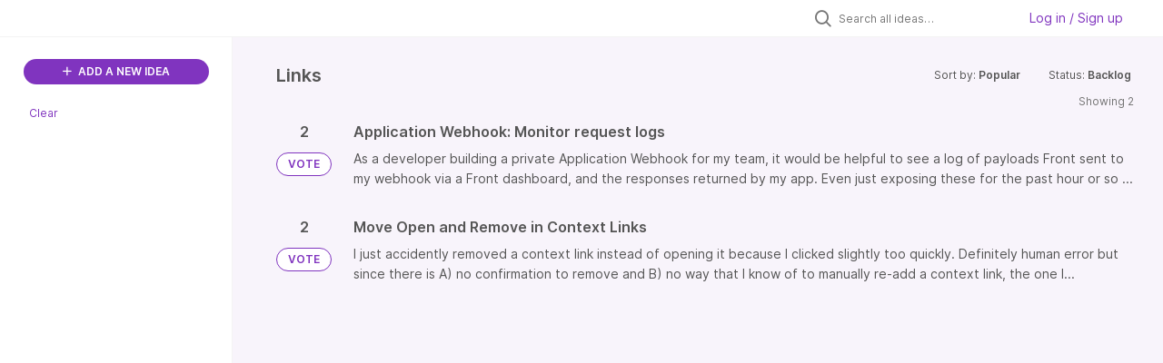

--- FILE ---
content_type: text/html; charset=utf-8
request_url: https://front.ideas.aha.io/?category=7178970507845404100&sort=popular&status=7106275634068058700
body_size: 21078
content:
<!DOCTYPE html>
<html lang="en">
  <head>
    <meta http-equiv="X-UA-Compatible" content="IE=edge" />
    <meta http-equiv="Content-Type" content="text/html charset=UTF-8" />
    <meta name="publishing" content="true">
    <title>Front Product Roadmap Ideas Portal</title>

    <script>
//<![CDATA[

      window.ahaLoaded = false;
      window.isIdeaPortal = true;
      window.portalAssets = {"js":["/assets/runtime-v2-1a23b44e9319f4b4ccda5144e13cc063.js","/assets/vendor-v2-293da6da4776292faeaa6dd52cfcbc6e.js","/assets/idea_portals_new-v2-d2a79645a289b2d14dc6268d04bb9d8e.js","/assets/idea_portals_new-v2-2e9b634293fc970027d3d542a40fc1f4.css"]};

//]]>
</script>
      <script>
    window.sentryRelease = window.sentryRelease || "9ac63716aa";
  </script>



      <link rel="stylesheet" href="https://cdn.aha.io/assets/idea_portals_new-v2-2e9b634293fc970027d3d542a40fc1f4.css" data-turbolinks-track="true" media="all" />
    <script src="https://cdn.aha.io/assets/runtime-v2-1a23b44e9319f4b4ccda5144e13cc063.js" data-turbolinks-track="true"></script>
    <script src="https://cdn.aha.io/assets/vendor-v2-293da6da4776292faeaa6dd52cfcbc6e.js" data-turbolinks-track="true"></script>
      <script src="https://cdn.aha.io/assets/idea_portals_new-v2-d2a79645a289b2d14dc6268d04bb9d8e.js" data-turbolinks-track="true"></script>
    <meta name="csrf-param" content="authenticity_token" />
<meta name="csrf-token" content="zq4y33CvNH9sjRPStDGNK0uCYk4BIALAqzyV8SzvujDjCEo_ccYEgER9r3O4mLT9YDHBh-bSOzVYq-NR0NCiLA" />
    <meta name="viewport" content="width=device-width, initial-scale=1" />
    <meta name="locale" content="en" />
    <meta name="portal-token" content="2ee3f7451afc71de5df907fdd0b92a98" />
    <meta name="idea-portal-id" content="7140072102201500597" />


      <link rel="canonical" href="https://front.ideas.aha.io/">
          <link rel="icon" href="https://front.ideas.aha.io/portal-favicon.png?1728403771&amp;size=thumb16" />

      <style>
                :root {
          --accent-color: #8034BF;
          --accent-color-05: #8034BF0D;
          --accent-color-15: #8034BF26;
          --accent-color-80: #8034BFCC;
        }

      </style>
  </head>
  <body class="ideas-portal public">
    
    <style>
  .portal-sidebar .filters-title {
display: none
}

.portal-sidebar .categories-filters {
display: none
}

.idea-details .idea-meta {
display: none
}

.powered-by-logo {
display: none
}
</style>

  <div class="skip-to-main-content">
    <a href="#main-content">Skip to Main Content</a>
  </div>



    <div class="search-bar search-bar--with-tabs">
      <div data-react-class="SectionTabs" data-react-props="{&quot;tabs&quot;:[{&quot;key&quot;:&quot;7140072103036999274&quot;,&quot;title&quot;:&quot;Ideas&quot;,&quot;url&quot;:&quot;/ideas&quot;},{&quot;key&quot;:&quot;7178985312245011163&quot;,&quot;title&quot;:&quot;In the works&quot;,&quot;url&quot;:&quot;/sections/7178985312245011163&quot;}],&quot;initialActiveKey&quot;:&quot;7140072103036999274&quot;}" class="section-tabs"></div>
      <div class="search-bar__forms">
        <div class="search-bar__search">
  <form class="idea-search-form" action="/ideas/search" accept-charset="UTF-8" method="get">
    <div class="search-field">
      <i class="aha-icon aha-icon-search"></i>
      <input type="text" name="query" id="query" class="search-query" placeholder="Search all ideas…" aria-label="Search all ideas…" />
      <input type="hidden" name="sort" id="sort" value="popular" autocomplete="off" />
      <input type="hidden" name="category" id="category" value="7178970507845404100" autocomplete="off" />
      
      <a class="aha-icon aha-icon-close clear-button hide" aria-label="Clear filter" href="/ideas?category=7178970507845404100&amp;sort=popular&amp;status=7106275634068058700"></a>
    </div>
</form></div>

<script>
//<![CDATA[

  (function() {
    function setSearchPlaceholderText() {
      if ($(window).width() < 500)
        $('.search-query').attr('placeholder', '');
      else
        $('.search-query').attr('placeholder', ("Search all ideas…"));
    }

    $(window).on('resize', () => {
      setSearchPlaceholderText();
    });

    setSearchPlaceholderText();
  })();

//]]>
</script>
          <div class="signup-link user-menu">
      <a class="login-link dropdown-with-caret" role="button" aria-expanded="false" href="/portal_session/new">
        Log in / Sign up
        <i class="fa-solid fa-sort-down"></i>
</a>

    <div class="login-popover popover portal-user">
      <!-- Alerts in this file are used for the app and portals, they must not use the aha-alert web component -->



<div class="email-popover ">
  <div class="arrow tooltip-arrow"></div>
  <form class="form-horizontal" action="/auth/redirect_to_auth" accept-charset="UTF-8" data-remote="true" method="post"><input type="hidden" name="authenticity_token" value="w78Iik3FORy63Rz--oHALh0TjBFfjaP_CJ1lUiksqH_CWGLtRbTpmp95dK6OebMtXQZJRhKdJlv2ZpYRufQYWA" autocomplete="off" />
    <h3>Please enter your email address</h3>
    <div class="control-group">
        <label class="control-label" aria-label="Please enter your email address" for="email"></label>
      <div class="controls">
        <input type="text" name="sessions[email]" id="email" placeholder="Enter email (name@example.com)" autocomplete="off" class="input-block-level" autofocus="autofocus" aria-required="true" />
      </div>
    </div>
    <div class="extra-fields"></div>

    <div class="control-group">
      <div class="controls">
        <input type="submit" name="commit" value="Next" class="btn btn-outline btn-primary pull-left" id="vote" data-disable-with="Sending…" />
      </div>
    </div>
    <div class="clearfix"></div>
</form></div>

    </div>
  </div>

      </div>
    </div>


<div class="column-with-sidebar">
  <div class="portal-sidebar column-with-sidebar__sidebar" id="portal-sidebar">
    <a class="btn btn-primary add-idea-button" href="/ideas/new">
      <i class="aha-icon aha-icon-plus"></i>
      ADD A NEW IDEA
</a>


        <div class="collapsable-filter" id="category-filter" data-load-counts-url="/ideas/category_counts?category=7178970507845404100&amp;sort=popular&amp;status=7106275634068058700" data-filtered-project-ids="[]" data-filtered-category-ids="[&quot;7178970507845404100&quot;]" data-multi-category-filter-enabled="true">
          <div class="filters-title-header">
            <h2 class="filters-title">
              <button class="expand-collapse" aria-expanded="false">
                <i class="fa-solid fa-chevron-right"></i>
                FILTER BY CATEGORY
              </button>
            </h2>
              <span class="filters-title__clear">
                <a data-url-param-toggle-name="category" data-url-param-toggle-value="" data-url-param-toggle-remove="category,project,page" href="#">Clear</a>
              </span>
          </div>

          <ul class="portal-sidebar__section categories categories-filters filters hidden">
                  <li id="category-7312608285960512822" data-filter-type="category">
  <a class="filter category-filter" data-url-param-toggle-name="category" data-url-param-toggle-value="7312608285960512822" data-url-param-toggle-remove="page" href="/?category=7312608285960512822&amp;sort=popular&amp;status=%27nvOpzp">
    <div class="category-filter-name">
      <i class="category-collapser category-filter-branch fa-solid fa-chevron-right category-collapser--empty" tabindex="0" aria-expanded="false"></i>
      <span>
        Activation
      </span>
    </div>

    <div>
      <i class="aha-icon aha-icon-close hide"></i>
      <span class="count category-count"></span>
    </div>
</a>
</li>

  <li id="category-7178944215288749866" data-filter-type="category">
  <a class="filter category-filter" data-url-param-toggle-name="category" data-url-param-toggle-value="7178944215288749866" data-url-param-toggle-remove="page" href="/?category=7178944215288749866&amp;sort=popular&amp;status=%27nvOpzp">
    <div class="category-filter-name">
      <i class="category-collapser category-filter-branch fa-solid fa-chevron-right category-collapser--empty" tabindex="0" aria-expanded="false"></i>
      <span>
        Admin Experience
      </span>
    </div>

    <div>
      <i class="aha-icon aha-icon-close hide"></i>
      <span class="count category-count"></span>
    </div>
</a>
    <ul class="categories-collapsed">
        <li id="category-7178944552436126905" data-filter-type="category">
  <a class="filter category-filter" data-url-param-toggle-name="category" data-url-param-toggle-value="7178944552436126905" data-url-param-toggle-remove="page" href="/?category=7178944552436126905&amp;sort=popular&amp;status=%27nvOpzp">
    <div class="category-filter-name">
      <i class="category-collapser category-filter-branch fa-solid fa-chevron-right category-collapser--empty" tabindex="0" aria-expanded="false"></i>
      <span>
        Compliance &amp; security
      </span>
    </div>

    <div>
      <i class="aha-icon aha-icon-close hide"></i>
      <span class="count category-count"></span>
    </div>
</a>
    <ul class="categories-collapsed">
        <li id="category-7178944876400834253" data-filter-type="category">
  <a class="filter category-filter" data-url-param-toggle-name="category" data-url-param-toggle-value="7178944876400834253" data-url-param-toggle-remove="page" href="/?category=7178944876400834253&amp;sort=popular&amp;status=%27nvOpzp">
    <div class="category-filter-name">
      <i class="category-collapser category-filter-branch fa-solid fa-chevron-right category-collapser--empty" tabindex="0" aria-expanded="false"></i>
      <span>
        Data retention
      </span>
    </div>

    <div>
      <i class="aha-icon aha-icon-close hide"></i>
      <span class="count category-count"></span>
    </div>
</a>
</li>

        <li id="category-7178944718772301665" data-filter-type="category">
  <a class="filter category-filter" data-url-param-toggle-name="category" data-url-param-toggle-value="7178944718772301665" data-url-param-toggle-remove="page" href="/?category=7178944718772301665&amp;sort=popular&amp;status=%27nvOpzp">
    <div class="category-filter-name">
      <i class="category-collapser category-filter-branch fa-solid fa-chevron-right category-collapser--empty" tabindex="0" aria-expanded="false"></i>
      <span>
        e-discovery
      </span>
    </div>

    <div>
      <i class="aha-icon aha-icon-close hide"></i>
      <span class="count category-count"></span>
    </div>
</a>
</li>

    </ul>
</li>

        <li id="category-7232242079699326074" data-filter-type="category">
  <a class="filter category-filter" data-url-param-toggle-name="category" data-url-param-toggle-value="7232242079699326074" data-url-param-toggle-remove="page" href="/?category=7232242079699326074&amp;sort=popular&amp;status=%27nvOpzp">
    <div class="category-filter-name">
      <i class="category-collapser category-filter-branch fa-solid fa-chevron-right category-collapser--empty" tabindex="0" aria-expanded="false"></i>
      <span>
        Custom fields
      </span>
    </div>

    <div>
      <i class="aha-icon aha-icon-close hide"></i>
      <span class="count category-count"></span>
    </div>
</a>
</li>

        <li id="category-7178944407061889317" data-filter-type="category">
  <a class="filter category-filter" data-url-param-toggle-name="category" data-url-param-toggle-value="7178944407061889317" data-url-param-toggle-remove="page" href="/?category=7178944407061889317&amp;sort=popular&amp;status=%27nvOpzp">
    <div class="category-filter-name">
      <i class="category-collapser category-filter-branch fa-solid fa-chevron-right category-collapser--empty" tabindex="0" aria-expanded="false"></i>
      <span>
        Object/resource management
      </span>
    </div>

    <div>
      <i class="aha-icon aha-icon-close hide"></i>
      <span class="count category-count"></span>
    </div>
</a>
    <ul class="categories-collapsed">
        <li id="category-7178945141255154146" data-filter-type="category">
  <a class="filter category-filter" data-url-param-toggle-name="category" data-url-param-toggle-value="7178945141255154146" data-url-param-toggle-remove="page" href="/?category=7178945141255154146&amp;sort=popular&amp;status=%27nvOpzp">
    <div class="category-filter-name">
      <i class="category-collapser category-filter-branch fa-solid fa-chevron-right category-collapser--empty" tabindex="0" aria-expanded="false"></i>
      <span>
        Admin audit trail
      </span>
    </div>

    <div>
      <i class="aha-icon aha-icon-close hide"></i>
      <span class="count category-count"></span>
    </div>
</a>
</li>

        <li id="category-7246402367518027952" data-filter-type="category">
  <a class="filter category-filter" data-url-param-toggle-name="category" data-url-param-toggle-value="7246402367518027952" data-url-param-toggle-remove="page" href="/?category=7246402367518027952&amp;sort=popular&amp;status=%27nvOpzp">
    <div class="category-filter-name">
      <i class="category-collapser category-filter-branch fa-solid fa-chevron-right category-collapser--empty" tabindex="0" aria-expanded="false"></i>
      <span>
        Bulk updates
      </span>
    </div>

    <div>
      <i class="aha-icon aha-icon-close hide"></i>
      <span class="count category-count"></span>
    </div>
</a>
</li>

        <li id="category-7246401891165013041" data-filter-type="category">
  <a class="filter category-filter" data-url-param-toggle-name="category" data-url-param-toggle-value="7246401891165013041" data-url-param-toggle-remove="page" href="/?category=7246401891165013041&amp;sort=popular&amp;status=%27nvOpzp">
    <div class="category-filter-name">
      <i class="category-collapser category-filter-branch fa-solid fa-chevron-right category-collapser--empty" tabindex="0" aria-expanded="false"></i>
      <span>
        Default channel management
      </span>
    </div>

    <div>
      <i class="aha-icon aha-icon-close hide"></i>
      <span class="count category-count"></span>
    </div>
</a>
</li>

        <li id="category-7246419767573489420" data-filter-type="category">
  <a class="filter category-filter" data-url-param-toggle-name="category" data-url-param-toggle-value="7246419767573489420" data-url-param-toggle-remove="page" href="/?category=7246419767573489420&amp;sort=popular&amp;status=%27nvOpzp">
    <div class="category-filter-name">
      <i class="category-collapser category-filter-branch fa-solid fa-chevron-right category-collapser--empty" tabindex="0" aria-expanded="false"></i>
      <span>
        Manage conversation content
      </span>
    </div>

    <div>
      <i class="aha-icon aha-icon-close hide"></i>
      <span class="count category-count"></span>
    </div>
</a>
</li>

        <li id="category-7178945654278607958" data-filter-type="category">
  <a class="filter category-filter" data-url-param-toggle-name="category" data-url-param-toggle-value="7178945654278607958" data-url-param-toggle-remove="page" href="/?category=7178945654278607958&amp;sort=popular&amp;status=%27nvOpzp">
    <div class="category-filter-name">
      <i class="category-collapser category-filter-branch fa-solid fa-chevron-right category-collapser--empty" tabindex="0" aria-expanded="false"></i>
      <span>
        Resource access settings
      </span>
    </div>

    <div>
      <i class="aha-icon aha-icon-close hide"></i>
      <span class="count category-count"></span>
    </div>
</a>
</li>

        <li id="category-7178944500221367487" data-filter-type="category">
  <a class="filter category-filter" data-url-param-toggle-name="category" data-url-param-toggle-value="7178944500221367487" data-url-param-toggle-remove="page" href="/?category=7178944500221367487&amp;sort=popular&amp;status=%27nvOpzp">
    <div class="category-filter-name">
      <i class="category-collapser category-filter-branch fa-solid fa-chevron-right category-collapser--empty" tabindex="0" aria-expanded="false"></i>
      <span>
        Resource management permissions
      </span>
    </div>

    <div>
      <i class="aha-icon aha-icon-close hide"></i>
      <span class="count category-count"></span>
    </div>
</a>
</li>

        <li id="category-7247121531982725181" data-filter-type="category">
  <a class="filter category-filter" data-url-param-toggle-name="category" data-url-param-toggle-value="7247121531982725181" data-url-param-toggle-remove="page" href="/?category=7247121531982725181&amp;sort=popular&amp;status=%27nvOpzp">
    <div class="category-filter-name">
      <i class="category-collapser category-filter-branch fa-solid fa-chevron-right category-collapser--empty" tabindex="0" aria-expanded="false"></i>
      <span>
        Signature management
      </span>
    </div>

    <div>
      <i class="aha-icon aha-icon-close hide"></i>
      <span class="count category-count"></span>
    </div>
</a>
</li>

    </ul>
</li>

        <li id="category-7178944980074376267" data-filter-type="category">
  <a class="filter category-filter" data-url-param-toggle-name="category" data-url-param-toggle-value="7178944980074376267" data-url-param-toggle-remove="page" href="/?category=7178944980074376267&amp;sort=popular&amp;status=%27nvOpzp">
    <div class="category-filter-name">
      <i class="category-collapser category-filter-branch fa-solid fa-chevron-right category-collapser--empty" tabindex="0" aria-expanded="false"></i>
      <span>
        Permissions
      </span>
    </div>

    <div>
      <i class="aha-icon aha-icon-close hide"></i>
      <span class="count category-count"></span>
    </div>
</a>
    <ul class="categories-collapsed">
        <li id="category-7178945100049624319" data-filter-type="category">
  <a class="filter category-filter" data-url-param-toggle-name="category" data-url-param-toggle-value="7178945100049624319" data-url-param-toggle-remove="page" href="/?category=7178945100049624319&amp;sort=popular&amp;status=%27nvOpzp">
    <div class="category-filter-name">
      <i class="category-collapser category-filter-branch fa-solid fa-chevron-right category-collapser--empty" tabindex="0" aria-expanded="false"></i>
      <span>
        Conversation/inbox permissions
      </span>
    </div>

    <div>
      <i class="aha-icon aha-icon-close hide"></i>
      <span class="count category-count"></span>
    </div>
</a>
</li>

        <li id="category-7246421039925727610" data-filter-type="category">
  <a class="filter category-filter" data-url-param-toggle-name="category" data-url-param-toggle-value="7246421039925727610" data-url-param-toggle-remove="page" href="/?category=7246421039925727610&amp;sort=popular&amp;status=%27nvOpzp">
    <div class="category-filter-name">
      <i class="category-collapser category-filter-branch fa-solid fa-chevron-right category-collapser--empty" tabindex="0" aria-expanded="false"></i>
      <span>
        Increase granularity of admin permissions
      </span>
    </div>

    <div>
      <i class="aha-icon aha-icon-close hide"></i>
      <span class="count category-count"></span>
    </div>
</a>
</li>

    </ul>
</li>

        <li id="category-7178945434836287840" data-filter-type="category">
  <a class="filter category-filter" data-url-param-toggle-name="category" data-url-param-toggle-value="7178945434836287840" data-url-param-toggle-remove="page" href="/?category=7178945434836287840&amp;sort=popular&amp;status=%27nvOpzp">
    <div class="category-filter-name">
      <i class="category-collapser category-filter-branch fa-solid fa-chevron-right category-collapser--empty" tabindex="0" aria-expanded="false"></i>
      <span>
        Settings (User Mgmt &amp; Compliance)
      </span>
    </div>

    <div>
      <i class="aha-icon aha-icon-close hide"></i>
      <span class="count category-count"></span>
    </div>
</a>
    <ul class="categories-collapsed">
        <li id="category-7178945593323224137" data-filter-type="category">
  <a class="filter category-filter" data-url-param-toggle-name="category" data-url-param-toggle-value="7178945593323224137" data-url-param-toggle-remove="page" href="/?category=7178945593323224137&amp;sort=popular&amp;status=%27nvOpzp">
    <div class="category-filter-name">
      <i class="category-collapser category-filter-branch fa-solid fa-chevron-right category-collapser--empty" tabindex="0" aria-expanded="false"></i>
      <span>
        Login and SSO settings
      </span>
    </div>

    <div>
      <i class="aha-icon aha-icon-close hide"></i>
      <span class="count category-count"></span>
    </div>
</a>
</li>

        <li id="category-7178945545253013793" data-filter-type="category">
  <a class="filter category-filter" data-url-param-toggle-name="category" data-url-param-toggle-value="7178945545253013793" data-url-param-toggle-remove="page" href="/?category=7178945545253013793&amp;sort=popular&amp;status=%27nvOpzp">
    <div class="category-filter-name">
      <i class="category-collapser category-filter-branch fa-solid fa-chevron-right category-collapser--empty" tabindex="0" aria-expanded="false"></i>
      <span>
        Make settings more granular
      </span>
    </div>

    <div>
      <i class="aha-icon aha-icon-close hide"></i>
      <span class="count category-count"></span>
    </div>
</a>
</li>

        <li id="category-7178945493619929944" data-filter-type="category">
  <a class="filter category-filter" data-url-param-toggle-name="category" data-url-param-toggle-value="7178945493619929944" data-url-param-toggle-remove="page" href="/?category=7178945493619929944&amp;sort=popular&amp;status=%27nvOpzp">
    <div class="category-filter-name">
      <i class="category-collapser category-filter-branch fa-solid fa-chevron-right category-collapser--empty" tabindex="0" aria-expanded="false"></i>
      <span>
        Restrictions
      </span>
    </div>

    <div>
      <i class="aha-icon aha-icon-close hide"></i>
      <span class="count category-count"></span>
    </div>
</a>
</li>

    </ul>
</li>

        <li id="category-7178941819881160056" data-filter-type="category">
  <a class="filter category-filter" data-url-param-toggle-name="category" data-url-param-toggle-value="7178941819881160056" data-url-param-toggle-remove="page" href="/?category=7178941819881160056&amp;sort=popular&amp;status=%27nvOpzp">
    <div class="category-filter-name">
      <i class="category-collapser category-filter-branch fa-solid fa-chevron-right category-collapser--empty" tabindex="0" aria-expanded="false"></i>
      <span>
        Teammate availability
      </span>
    </div>

    <div>
      <i class="aha-icon aha-icon-close hide"></i>
      <span class="count category-count"></span>
    </div>
</a>
</li>

        <li id="category-7178944281853419921" data-filter-type="category">
  <a class="filter category-filter" data-url-param-toggle-name="category" data-url-param-toggle-value="7178944281853419921" data-url-param-toggle-remove="page" href="/?category=7178944281853419921&amp;sort=popular&amp;status=%27nvOpzp">
    <div class="category-filter-name">
      <i class="category-collapser category-filter-branch fa-solid fa-chevron-right category-collapser--empty" tabindex="0" aria-expanded="false"></i>
      <span>
        Teammate Groups
      </span>
    </div>

    <div>
      <i class="aha-icon aha-icon-close hide"></i>
      <span class="count category-count"></span>
    </div>
</a>
</li>

        <li id="category-7246414174916528387" data-filter-type="category">
  <a class="filter category-filter" data-url-param-toggle-name="category" data-url-param-toggle-value="7246414174916528387" data-url-param-toggle-remove="page" href="/?category=7246414174916528387&amp;sort=popular&amp;status=%27nvOpzp">
    <div class="category-filter-name">
      <i class="category-collapser category-filter-branch fa-solid fa-chevron-right category-collapser--empty" tabindex="0" aria-expanded="false"></i>
      <span>
        Teammate management
      </span>
    </div>

    <div>
      <i class="aha-icon aha-icon-close hide"></i>
      <span class="count category-count"></span>
    </div>
</a>
    <ul class="categories-collapsed">
        <li id="category-7246415684784714957" data-filter-type="category">
  <a class="filter category-filter" data-url-param-toggle-name="category" data-url-param-toggle-value="7246415684784714957" data-url-param-toggle-remove="page" href="/?category=7246415684784714957&amp;sort=popular&amp;status=%27nvOpzp">
    <div class="category-filter-name">
      <i class="category-collapser category-filter-branch fa-solid fa-chevron-right category-collapser--empty" tabindex="0" aria-expanded="false"></i>
      <span>
        Admins can control more teammate settings
      </span>
    </div>

    <div>
      <i class="aha-icon aha-icon-close hide"></i>
      <span class="count category-count"></span>
    </div>
</a>
</li>

        <li id="category-7246402661639612887" data-filter-type="category">
  <a class="filter category-filter" data-url-param-toggle-name="category" data-url-param-toggle-value="7246402661639612887" data-url-param-toggle-remove="page" href="/?category=7246402661639612887&amp;sort=popular&amp;status=%27nvOpzp">
    <div class="category-filter-name">
      <i class="category-collapser category-filter-branch fa-solid fa-chevron-right category-collapser--empty" tabindex="0" aria-expanded="false"></i>
      <span>
        Admins can lock teammate-level settings
      </span>
    </div>

    <div>
      <i class="aha-icon aha-icon-close hide"></i>
      <span class="count category-count"></span>
    </div>
</a>
</li>

        <li id="category-7246403379371380932" data-filter-type="category">
  <a class="filter category-filter" data-url-param-toggle-name="category" data-url-param-toggle-value="7246403379371380932" data-url-param-toggle-remove="page" href="/?category=7246403379371380932&amp;sort=popular&amp;status=%27nvOpzp">
    <div class="category-filter-name">
      <i class="category-collapser category-filter-branch fa-solid fa-chevron-right category-collapser--empty" tabindex="0" aria-expanded="false"></i>
      <span>
        Teammate invitation
      </span>
    </div>

    <div>
      <i class="aha-icon aha-icon-close hide"></i>
      <span class="count category-count"></span>
    </div>
</a>
</li>

    </ul>
</li>

        <li id="category-7178945236703180824" data-filter-type="category">
  <a class="filter category-filter" data-url-param-toggle-name="category" data-url-param-toggle-value="7178945236703180824" data-url-param-toggle-remove="page" href="/?category=7178945236703180824&amp;sort=popular&amp;status=%27nvOpzp">
    <div class="category-filter-name">
      <i class="category-collapser category-filter-branch fa-solid fa-chevron-right category-collapser--empty" tabindex="0" aria-expanded="false"></i>
      <span>
        Workspaces
      </span>
    </div>

    <div>
      <i class="aha-icon aha-icon-close hide"></i>
      <span class="count category-count"></span>
    </div>
</a>
</li>

        <li id="category-7582177790115068153" data-filter-type="category">
  <a class="filter category-filter" data-url-param-toggle-name="category" data-url-param-toggle-value="7582177790115068153" data-url-param-toggle-remove="page" href="/?category=7582177790115068153&amp;sort=popular&amp;status=%27nvOpzp">
    <div class="category-filter-name">
      <i class="category-collapser category-filter-branch fa-solid fa-chevron-right category-collapser--empty" tabindex="0" aria-expanded="false"></i>
      <span>
        Admin Copilot
          <i class="fa-regular fa-circle-question category-hint" data-popover="true" data-content-ref="true"><script type="text/template">
            <p>Feature requests related to Admin, our AI Settings Assistant.</p>
</script></i>      </span>
    </div>

    <div>
      <i class="aha-icon aha-icon-close hide"></i>
      <span class="count category-count"></span>
    </div>
</a>
</li>

    </ul>
</li>

  <li id="category-7242424353689402078" data-filter-type="category">
  <a class="filter category-filter" data-url-param-toggle-name="category" data-url-param-toggle-value="7242424353689402078" data-url-param-toggle-remove="page" href="/?category=7242424353689402078&amp;sort=popular&amp;status=%27nvOpzp">
    <div class="category-filter-name">
      <i class="category-collapser category-filter-branch fa-solid fa-chevron-right category-collapser--empty" tabindex="0" aria-expanded="false"></i>
      <span>
        AI
      </span>
    </div>

    <div>
      <i class="aha-icon aha-icon-close hide"></i>
      <span class="count category-count"></span>
    </div>
</a>
    <ul class="categories-collapsed">
        <li id="category-7392227369013710896" data-filter-type="category">
  <a class="filter category-filter" data-url-param-toggle-name="category" data-url-param-toggle-value="7392227369013710896" data-url-param-toggle-remove="page" href="/?category=7392227369013710896&amp;sort=popular&amp;status=%27nvOpzp">
    <div class="category-filter-name">
      <i class="category-collapser category-filter-branch fa-solid fa-chevron-right category-collapser--empty" tabindex="0" aria-expanded="false"></i>
      <span>
        AI angel (QA before sending)
      </span>
    </div>

    <div>
      <i class="aha-icon aha-icon-close hide"></i>
      <span class="count category-count"></span>
    </div>
</a>
</li>

        <li id="category-7419343610501376318" data-filter-type="category">
  <a class="filter category-filter" data-url-param-toggle-name="category" data-url-param-toggle-value="7419343610501376318" data-url-param-toggle-remove="page" href="/?category=7419343610501376318&amp;sort=popular&amp;status=%27nvOpzp">
    <div class="category-filter-name">
      <i class="category-collapser category-filter-branch fa-solid fa-chevron-right category-collapser--empty" tabindex="0" aria-expanded="false"></i>
      <span>
        AI answer
          <i class="fa-regular fa-circle-question category-hint" data-popover="true" data-content-ref="true"><script type="text/template">
            <p>Ai answer global module</p>
</script></i>      </span>
    </div>

    <div>
      <i class="aha-icon aha-icon-close hide"></i>
      <span class="count category-count"></span>
    </div>
</a>
    <ul class="categories-collapsed">
        <li id="category-7392223572753544751" data-filter-type="category">
  <a class="filter category-filter" data-url-param-toggle-name="category" data-url-param-toggle-value="7392223572753544751" data-url-param-toggle-remove="page" href="/?category=7392223572753544751&amp;sort=popular&amp;status=%27nvOpzp">
    <div class="category-filter-name">
      <i class="category-collapser category-filter-branch fa-solid fa-chevron-right category-collapser--empty" tabindex="0" aria-expanded="false"></i>
      <span>
        AI answer for chat
      </span>
    </div>

    <div>
      <i class="aha-icon aha-icon-close hide"></i>
      <span class="count category-count"></span>
    </div>
</a>
</li>

        <li id="category-7419344193235970974" data-filter-type="category">
  <a class="filter category-filter" data-url-param-toggle-name="category" data-url-param-toggle-value="7419344193235970974" data-url-param-toggle-remove="page" href="/?category=7419344193235970974&amp;sort=popular&amp;status=%27nvOpzp">
    <div class="category-filter-name">
      <i class="category-collapser category-filter-branch fa-solid fa-chevron-right category-collapser--empty" tabindex="0" aria-expanded="false"></i>
      <span>
        AI answer for KB (Ask your KB)
          <i class="fa-regular fa-circle-question category-hint" data-popover="true" data-content-ref="true"><script type="text/template">
            <p>Internal AI answer is the ask your KB a question inside the KB side pannel (p4)</p>
</script></i>      </span>
    </div>

    <div>
      <i class="aha-icon aha-icon-close hide"></i>
      <span class="count category-count"></span>
    </div>
</a>
</li>

    </ul>
</li>

        <li id="category-7402593985226965096" data-filter-type="category">
  <a class="filter category-filter" data-url-param-toggle-name="category" data-url-param-toggle-value="7402593985226965096" data-url-param-toggle-remove="page" href="/?category=7402593985226965096&amp;sort=popular&amp;status=%27nvOpzp">
    <div class="category-filter-name">
      <i class="category-collapser category-filter-branch fa-solid fa-chevron-right category-collapser--empty" tabindex="0" aria-expanded="false"></i>
      <span>
        AI Assist
      </span>
    </div>

    <div>
      <i class="aha-icon aha-icon-close hide"></i>
      <span class="count category-count"></span>
    </div>
</a>
</li>

        <li id="category-7392217929512061333" data-filter-type="category">
  <a class="filter category-filter" data-url-param-toggle-name="category" data-url-param-toggle-value="7392217929512061333" data-url-param-toggle-remove="page" href="/?category=7392217929512061333&amp;sort=popular&amp;status=%27nvOpzp">
    <div class="category-filter-name">
      <i class="category-collapser category-filter-branch fa-solid fa-chevron-right category-collapser--empty" tabindex="0" aria-expanded="false"></i>
      <span>
        AI compose
      </span>
    </div>

    <div>
      <i class="aha-icon aha-icon-close hide"></i>
      <span class="count category-count"></span>
    </div>
</a>
</li>

        <li id="category-7392222540438593215" data-filter-type="category">
  <a class="filter category-filter" data-url-param-toggle-name="category" data-url-param-toggle-value="7392222540438593215" data-url-param-toggle-remove="page" href="/?category=7392222540438593215&amp;sort=popular&amp;status=%27nvOpzp">
    <div class="category-filter-name">
      <i class="category-collapser category-filter-branch fa-solid fa-chevron-right category-collapser--empty" tabindex="0" aria-expanded="false"></i>
      <span>
        AI data extraction
      </span>
    </div>

    <div>
      <i class="aha-icon aha-icon-close hide"></i>
      <span class="count category-count"></span>
    </div>
</a>
</li>

        <li id="category-7392228777974352711" data-filter-type="category">
  <a class="filter category-filter" data-url-param-toggle-name="category" data-url-param-toggle-value="7392228777974352711" data-url-param-toggle-remove="page" href="/?category=7392228777974352711&amp;sort=popular&amp;status=%27nvOpzp">
    <div class="category-filter-name">
      <i class="category-collapser category-filter-branch fa-solid fa-chevron-right category-collapser--empty" tabindex="0" aria-expanded="false"></i>
      <span>
        AI extensibility
      </span>
    </div>

    <div>
      <i class="aha-icon aha-icon-close hide"></i>
      <span class="count category-count"></span>
    </div>
</a>
</li>

        <li id="category-7402583371809454944" data-filter-type="category">
  <a class="filter category-filter" data-url-param-toggle-name="category" data-url-param-toggle-value="7402583371809454944" data-url-param-toggle-remove="page" href="/?category=7402583371809454944&amp;sort=popular&amp;status=%27nvOpzp">
    <div class="category-filter-name">
      <i class="category-collapser category-filter-branch fa-solid fa-chevron-right category-collapser--empty" tabindex="0" aria-expanded="false"></i>
      <span>
        AI insights
      </span>
    </div>

    <div>
      <i class="aha-icon aha-icon-close hide"></i>
      <span class="count category-count"></span>
    </div>
</a>
</li>

        <li id="category-7392219857658497605" data-filter-type="category">
  <a class="filter category-filter" data-url-param-toggle-name="category" data-url-param-toggle-value="7392219857658497605" data-url-param-toggle-remove="page" href="/?category=7392219857658497605&amp;sort=popular&amp;status=%27nvOpzp">
    <div class="category-filter-name">
      <i class="category-collapser category-filter-branch fa-solid fa-chevron-right category-collapser--empty" tabindex="0" aria-expanded="false"></i>
      <span>
        AI knowledge
      </span>
    </div>

    <div>
      <i class="aha-icon aha-icon-close hide"></i>
      <span class="count category-count"></span>
    </div>
</a>
</li>

        <li id="category-7410314691174073994" data-filter-type="category">
  <a class="filter category-filter" data-url-param-toggle-name="category" data-url-param-toggle-value="7410314691174073994" data-url-param-toggle-remove="page" href="/?category=7410314691174073994&amp;sort=popular&amp;status=%27nvOpzp">
    <div class="category-filter-name">
      <i class="category-collapser category-filter-branch fa-solid fa-chevron-right category-collapser--empty" tabindex="0" aria-expanded="false"></i>
      <span>
        AI language
      </span>
    </div>

    <div>
      <i class="aha-icon aha-icon-close hide"></i>
      <span class="count category-count"></span>
    </div>
</a>
</li>

        <li id="category-7419343388016115763" data-filter-type="category">
  <a class="filter category-filter" data-url-param-toggle-name="category" data-url-param-toggle-value="7419343388016115763" data-url-param-toggle-remove="page" href="/?category=7419343388016115763&amp;sort=popular&amp;status=%27nvOpzp">
    <div class="category-filter-name">
      <i class="category-collapser category-filter-branch fa-solid fa-chevron-right category-collapser--empty" tabindex="0" aria-expanded="false"></i>
      <span>
        AI message translation
          <i class="fa-regular fa-circle-question category-hint" data-popover="true" data-content-ref="true"><script type="text/template">
            <p>Translating inbound and outbond messages directly in the inbox</p>
</script></i>      </span>
    </div>

    <div>
      <i class="aha-icon aha-icon-close hide"></i>
      <span class="count category-count"></span>
    </div>
</a>
</li>

        <li id="category-7499111756479276695" data-filter-type="category">
  <a class="filter category-filter" data-url-param-toggle-name="category" data-url-param-toggle-value="7499111756479276695" data-url-param-toggle-remove="page" href="/?category=7499111756479276695&amp;sort=popular&amp;status=%27nvOpzp">
    <div class="category-filter-name">
      <i class="category-collapser category-filter-branch fa-solid fa-chevron-right category-collapser--empty" tabindex="0" aria-expanded="false"></i>
      <span>
        AI pricing
      </span>
    </div>

    <div>
      <i class="aha-icon aha-icon-close hide"></i>
      <span class="count category-count"></span>
    </div>
</a>
</li>

        <li id="category-7402579793049425398" data-filter-type="category">
  <a class="filter category-filter" data-url-param-toggle-name="category" data-url-param-toggle-value="7402579793049425398" data-url-param-toggle-remove="page" href="/?category=7402579793049425398&amp;sort=popular&amp;status=%27nvOpzp">
    <div class="category-filter-name">
      <i class="category-collapser category-filter-branch fa-solid fa-chevron-right category-collapser--empty" tabindex="0" aria-expanded="false"></i>
      <span>
        AI runbooks
      </span>
    </div>

    <div>
      <i class="aha-icon aha-icon-close hide"></i>
      <span class="count category-count"></span>
    </div>
</a>
</li>

        <li id="category-7392220007911206544" data-filter-type="category">
  <a class="filter category-filter" data-url-param-toggle-name="category" data-url-param-toggle-value="7392220007911206544" data-url-param-toggle-remove="page" href="/?category=7392220007911206544&amp;sort=popular&amp;status=%27nvOpzp">
    <div class="category-filter-name">
      <i class="category-collapser category-filter-branch fa-solid fa-chevron-right category-collapser--empty" tabindex="0" aria-expanded="false"></i>
      <span>
        AI settings
      </span>
    </div>

    <div>
      <i class="aha-icon aha-icon-close hide"></i>
      <span class="count category-count"></span>
    </div>
</a>
</li>

        <li id="category-7392217527137411006" data-filter-type="category">
  <a class="filter category-filter" data-url-param-toggle-name="category" data-url-param-toggle-value="7392217527137411006" data-url-param-toggle-remove="page" href="/?category=7392217527137411006&amp;sort=popular&amp;status=%27nvOpzp">
    <div class="category-filter-name">
      <i class="category-collapser category-filter-branch fa-solid fa-chevron-right category-collapser--empty" tabindex="0" aria-expanded="false"></i>
      <span>
        AI similar conversations
      </span>
    </div>

    <div>
      <i class="aha-icon aha-icon-close hide"></i>
      <span class="count category-count"></span>
    </div>
</a>
</li>

        <li id="category-7504274338774984818" data-filter-type="category">
  <a class="filter category-filter" data-url-param-toggle-name="category" data-url-param-toggle-value="7504274338774984818" data-url-param-toggle-remove="page" href="/?category=7504274338774984818&amp;sort=popular&amp;status=%27nvOpzp">
    <div class="category-filter-name">
      <i class="category-collapser category-filter-branch fa-solid fa-chevron-right category-collapser--empty" tabindex="0" aria-expanded="false"></i>
      <span>
        AI Smart QA
      </span>
    </div>

    <div>
      <i class="aha-icon aha-icon-close hide"></i>
      <span class="count category-count"></span>
    </div>
</a>
</li>

        <li id="category-7392217665891246845" data-filter-type="category">
  <a class="filter category-filter" data-url-param-toggle-name="category" data-url-param-toggle-value="7392217665891246845" data-url-param-toggle-remove="page" href="/?category=7392217665891246845&amp;sort=popular&amp;status=%27nvOpzp">
    <div class="category-filter-name">
      <i class="category-collapser category-filter-branch fa-solid fa-chevron-right category-collapser--empty" tabindex="0" aria-expanded="false"></i>
      <span>
        AI suggested replies (auto draft)
      </span>
    </div>

    <div>
      <i class="aha-icon aha-icon-close hide"></i>
      <span class="count category-count"></span>
    </div>
</a>
</li>

        <li id="category-7392217838411059866" data-filter-type="category">
  <a class="filter category-filter" data-url-param-toggle-name="category" data-url-param-toggle-value="7392217838411059866" data-url-param-toggle-remove="page" href="/?category=7392217838411059866&amp;sort=popular&amp;status=%27nvOpzp">
    <div class="category-filter-name">
      <i class="category-collapser category-filter-branch fa-solid fa-chevron-right category-collapser--empty" tabindex="0" aria-expanded="false"></i>
      <span>
        AI summary
      </span>
    </div>

    <div>
      <i class="aha-icon aha-icon-close hide"></i>
      <span class="count category-count"></span>
    </div>
</a>
</li>

        <li id="category-7392217192921171639" data-filter-type="category">
  <a class="filter category-filter" data-url-param-toggle-name="category" data-url-param-toggle-value="7392217192921171639" data-url-param-toggle-remove="page" href="/?category=7392217192921171639&amp;sort=popular&amp;status=%27nvOpzp">
    <div class="category-filter-name">
      <i class="category-collapser category-filter-branch fa-solid fa-chevron-right category-collapser--empty" tabindex="0" aria-expanded="false"></i>
      <span>
        AI tagging
      </span>
    </div>

    <div>
      <i class="aha-icon aha-icon-close hide"></i>
      <span class="count category-count"></span>
    </div>
</a>
</li>

        <li id="category-7527668354416811231" data-filter-type="category">
  <a class="filter category-filter" data-url-param-toggle-name="category" data-url-param-toggle-value="7527668354416811231" data-url-param-toggle-remove="page" href="/?category=7527668354416811231&amp;sort=popular&amp;status=%27nvOpzp">
    <div class="category-filter-name">
      <i class="category-collapser category-filter-branch fa-solid fa-chevron-right category-collapser--empty" tabindex="0" aria-expanded="false"></i>
      <span>
        AI Topics
      </span>
    </div>

    <div>
      <i class="aha-icon aha-icon-close hide"></i>
      <span class="count category-count"></span>
    </div>
</a>
</li>

        <li id="category-7392224515510824285" data-filter-type="category">
  <a class="filter category-filter" data-url-param-toggle-name="category" data-url-param-toggle-value="7392224515510824285" data-url-param-toggle-remove="page" href="/?category=7392224515510824285&amp;sort=popular&amp;status=%27nvOpzp">
    <div class="category-filter-name">
      <i class="category-collapser category-filter-branch fa-solid fa-chevron-right category-collapser--empty" tabindex="0" aria-expanded="false"></i>
      <span>
        AI tracking
      </span>
    </div>

    <div>
      <i class="aha-icon aha-icon-close hide"></i>
      <span class="count category-count"></span>
    </div>
</a>
</li>

    </ul>
</li>

  <li id="category-7179012924526379526" data-filter-type="category">
  <a class="filter category-filter" data-url-param-toggle-name="category" data-url-param-toggle-value="7179012924526379526" data-url-param-toggle-remove="page" href="/?category=7179012924526379526&amp;sort=popular&amp;status=%27nvOpzp">
    <div class="category-filter-name">
      <i class="category-collapser category-filter-branch fa-solid fa-chevron-right category-collapser--empty" tabindex="0" aria-expanded="false"></i>
      <span>
        Backoffice
      </span>
    </div>

    <div>
      <i class="aha-icon aha-icon-close hide"></i>
      <span class="count category-count"></span>
    </div>
</a>
    <ul class="categories-collapsed">
        <li id="category-7268673565026340441" data-filter-type="category">
  <a class="filter category-filter" data-url-param-toggle-name="category" data-url-param-toggle-value="7268673565026340441" data-url-param-toggle-remove="page" href="/?category=7268673565026340441&amp;sort=popular&amp;status=%27nvOpzp">
    <div class="category-filter-name">
      <i class="category-collapser category-filter-branch fa-solid fa-chevron-right category-collapser--empty" tabindex="0" aria-expanded="false"></i>
      <span>
        Billing
      </span>
    </div>

    <div>
      <i class="aha-icon aha-icon-close hide"></i>
      <span class="count category-count"></span>
    </div>
</a>
</li>

    </ul>
</li>

  <li id="category-7178939789638802899" data-filter-type="category">
  <a class="filter category-filter" data-url-param-toggle-name="category" data-url-param-toggle-value="7178939789638802899" data-url-param-toggle-remove="page" href="/?category=7178939789638802899&amp;sort=popular&amp;status=%27nvOpzp">
    <div class="category-filter-name">
      <i class="category-collapser category-filter-branch fa-solid fa-chevron-right category-collapser--empty" tabindex="0" aria-expanded="false"></i>
      <span>
        Client Platform
      </span>
    </div>

    <div>
      <i class="aha-icon aha-icon-close hide"></i>
      <span class="count category-count"></span>
    </div>
</a>
    <ul class="categories-collapsed">
        <li id="category-7178939868552519036" data-filter-type="category">
  <a class="filter category-filter" data-url-param-toggle-name="category" data-url-param-toggle-value="7178939868552519036" data-url-param-toggle-remove="page" href="/?category=7178939868552519036&amp;sort=popular&amp;status=%27nvOpzp">
    <div class="category-filter-name">
      <i class="category-collapser category-filter-branch fa-solid fa-chevron-right category-collapser--empty" tabindex="0" aria-expanded="false"></i>
      <span>
        App performance
      </span>
    </div>

    <div>
      <i class="aha-icon aha-icon-close hide"></i>
      <span class="count category-count"></span>
    </div>
</a>
</li>

        <li id="category-7178939910365530737" data-filter-type="category">
  <a class="filter category-filter" data-url-param-toggle-name="category" data-url-param-toggle-value="7178939910365530737" data-url-param-toggle-remove="page" href="/?category=7178939910365530737&amp;sort=popular&amp;status=%27nvOpzp">
    <div class="category-filter-name">
      <i class="category-collapser category-filter-branch fa-solid fa-chevron-right category-collapser--empty" tabindex="0" aria-expanded="false"></i>
      <span>
        Feature team enablement
      </span>
    </div>

    <div>
      <i class="aha-icon aha-icon-close hide"></i>
      <span class="count category-count"></span>
    </div>
</a>
</li>

        <li id="category-7272397385940521765" data-filter-type="category">
  <a class="filter category-filter" data-url-param-toggle-name="category" data-url-param-toggle-value="7272397385940521765" data-url-param-toggle-remove="page" href="/?category=7272397385940521765&amp;sort=popular&amp;status=%27nvOpzp">
    <div class="category-filter-name">
      <i class="category-collapser category-filter-branch fa-solid fa-chevron-right category-collapser--empty" tabindex="0" aria-expanded="false"></i>
      <span>
        Keyboard shortcuts
      </span>
    </div>

    <div>
      <i class="aha-icon aha-icon-close hide"></i>
      <span class="count category-count"></span>
    </div>
</a>
</li>

        <li id="category-7178939944438842493" data-filter-type="category">
  <a class="filter category-filter" data-url-param-toggle-name="category" data-url-param-toggle-value="7178939944438842493" data-url-param-toggle-remove="page" href="/?category=7178939944438842493&amp;sort=popular&amp;status=%27nvOpzp">
    <div class="category-filter-name">
      <i class="category-collapser category-filter-branch fa-solid fa-chevron-right category-collapser--empty" tabindex="0" aria-expanded="false"></i>
      <span>
        Native features
      </span>
    </div>

    <div>
      <i class="aha-icon aha-icon-close hide"></i>
      <span class="count category-count"></span>
    </div>
</a>
    <ul class="categories-collapsed">
        <li id="category-7178940026206930873" data-filter-type="category">
  <a class="filter category-filter" data-url-param-toggle-name="category" data-url-param-toggle-value="7178940026206930873" data-url-param-toggle-remove="page" href="/?category=7178940026206930873&amp;sort=popular&amp;status=%27nvOpzp">
    <div class="category-filter-name">
      <i class="category-collapser category-filter-branch fa-solid fa-chevron-right category-collapser--empty" tabindex="0" aria-expanded="false"></i>
      <span>
        All platforms
      </span>
    </div>

    <div>
      <i class="aha-icon aha-icon-close hide"></i>
      <span class="count category-count"></span>
    </div>
</a>
</li>

        <li id="category-7178940000236021432" data-filter-type="category">
  <a class="filter category-filter" data-url-param-toggle-name="category" data-url-param-toggle-value="7178940000236021432" data-url-param-toggle-remove="page" href="/?category=7178940000236021432&amp;sort=popular&amp;status=%27nvOpzp">
    <div class="category-filter-name">
      <i class="category-collapser category-filter-branch fa-solid fa-chevron-right category-collapser--empty" tabindex="0" aria-expanded="false"></i>
      <span>
        Desktop
      </span>
    </div>

    <div>
      <i class="aha-icon aha-icon-close hide"></i>
      <span class="count category-count"></span>
    </div>
</a>
</li>

        <li id="category-7178939974107521257" data-filter-type="category">
  <a class="filter category-filter" data-url-param-toggle-name="category" data-url-param-toggle-value="7178939974107521257" data-url-param-toggle-remove="page" href="/?category=7178939974107521257&amp;sort=popular&amp;status=%27nvOpzp">
    <div class="category-filter-name">
      <i class="category-collapser category-filter-branch fa-solid fa-chevron-right category-collapser--empty" tabindex="0" aria-expanded="false"></i>
      <span>
        Mobile
      </span>
    </div>

    <div>
      <i class="aha-icon aha-icon-close hide"></i>
      <span class="count category-count"></span>
    </div>
</a>
</li>

    </ul>
</li>

    </ul>
</li>

  <li id="category-7178940165122250537" data-filter-type="category">
  <a class="filter category-filter" data-url-param-toggle-name="category" data-url-param-toggle-value="7178940165122250537" data-url-param-toggle-remove="page" href="/?category=7178940165122250537&amp;sort=popular&amp;status=%27nvOpzp">
    <div class="category-filter-name">
      <i class="category-collapser category-filter-branch fa-solid fa-chevron-right category-collapser--empty" tabindex="0" aria-expanded="false"></i>
      <span>
        Contacts
      </span>
    </div>

    <div>
      <i class="aha-icon aha-icon-close hide"></i>
      <span class="count category-count"></span>
    </div>
</a>
    <ul class="categories-collapsed">
        <li id="category-7178940369138050753" data-filter-type="category">
  <a class="filter category-filter" data-url-param-toggle-name="category" data-url-param-toggle-value="7178940369138050753" data-url-param-toggle-remove="page" href="/?category=7178940369138050753&amp;sort=popular&amp;status=%27nvOpzp">
    <div class="category-filter-name">
      <i class="category-collapser category-filter-branch fa-solid fa-chevron-right category-collapser--empty" tabindex="0" aria-expanded="false"></i>
      <span>
        Accessing / Organizing Data
      </span>
    </div>

    <div>
      <i class="aha-icon aha-icon-close hide"></i>
      <span class="count category-count"></span>
    </div>
</a>
    <ul class="categories-collapsed">
        <li id="category-7179022205932999603" data-filter-type="category">
  <a class="filter category-filter" data-url-param-toggle-name="category" data-url-param-toggle-value="7179022205932999603" data-url-param-toggle-remove="page" href="/?category=7179022205932999603&amp;sort=popular&amp;status=%27nvOpzp">
    <div class="category-filter-name">
      <i class="category-collapser category-filter-branch fa-solid fa-chevron-right category-collapser--empty" tabindex="0" aria-expanded="false"></i>
      <span>
        Accounts Manager
      </span>
    </div>

    <div>
      <i class="aha-icon aha-icon-close hide"></i>
      <span class="count category-count"></span>
    </div>
</a>
</li>

        <li id="category-7179021988634097345" data-filter-type="category">
  <a class="filter category-filter" data-url-param-toggle-name="category" data-url-param-toggle-value="7179021988634097345" data-url-param-toggle-remove="page" href="/?category=7179021988634097345&amp;sort=popular&amp;status=%27nvOpzp">
    <div class="category-filter-name">
      <i class="category-collapser category-filter-branch fa-solid fa-chevron-right category-collapser--empty" tabindex="0" aria-expanded="false"></i>
      <span>
        Contacts Manager
      </span>
    </div>

    <div>
      <i class="aha-icon aha-icon-close hide"></i>
      <span class="count category-count"></span>
    </div>
</a>
</li>

        <li id="category-7179022291898132058" data-filter-type="category">
  <a class="filter category-filter" data-url-param-toggle-name="category" data-url-param-toggle-value="7179022291898132058" data-url-param-toggle-remove="page" href="/?category=7179022291898132058&amp;sort=popular&amp;status=%27nvOpzp">
    <div class="category-filter-name">
      <i class="category-collapser category-filter-branch fa-solid fa-chevron-right category-collapser--empty" tabindex="0" aria-expanded="false"></i>
      <span>
        Export
      </span>
    </div>

    <div>
      <i class="aha-icon aha-icon-close hide"></i>
      <span class="count category-count"></span>
    </div>
</a>
</li>

        <li id="category-7179022254751291302" data-filter-type="category">
  <a class="filter category-filter" data-url-param-toggle-name="category" data-url-param-toggle-value="7179022254751291302" data-url-param-toggle-remove="page" href="/?category=7179022254751291302&amp;sort=popular&amp;status=%27nvOpzp">
    <div class="category-filter-name">
      <i class="category-collapser category-filter-branch fa-solid fa-chevron-right category-collapser--empty" tabindex="0" aria-expanded="false"></i>
      <span>
        User Prompts
      </span>
    </div>

    <div>
      <i class="aha-icon aha-icon-close hide"></i>
      <span class="count category-count"></span>
    </div>
</a>
</li>

    </ul>
</li>

        <li id="category-7178940397186015960" data-filter-type="category">
  <a class="filter category-filter" data-url-param-toggle-name="category" data-url-param-toggle-value="7178940397186015960" data-url-param-toggle-remove="page" href="/?category=7178940397186015960&amp;sort=popular&amp;status=%27nvOpzp">
    <div class="category-filter-name">
      <i class="category-collapser category-filter-branch fa-solid fa-chevron-right category-collapser--empty" tabindex="0" aria-expanded="false"></i>
      <span>
        Contact data model
      </span>
    </div>

    <div>
      <i class="aha-icon aha-icon-close hide"></i>
      <span class="count category-count"></span>
    </div>
</a>
</li>

        <li id="category-7178940419654837335" data-filter-type="category">
  <a class="filter category-filter" data-url-param-toggle-name="category" data-url-param-toggle-value="7178940419654837335" data-url-param-toggle-remove="page" href="/?category=7178940419654837335&amp;sort=popular&amp;status=%27nvOpzp">
    <div class="category-filter-name">
      <i class="category-collapser category-filter-branch fa-solid fa-chevron-right category-collapser--empty" tabindex="0" aria-expanded="false"></i>
      <span>
        Contacts P4 Plugins
      </span>
    </div>

    <div>
      <i class="aha-icon aha-icon-close hide"></i>
      <span class="count category-count"></span>
    </div>
</a>
</li>

        <li id="category-7178940292724542480" data-filter-type="category">
  <a class="filter category-filter" data-url-param-toggle-name="category" data-url-param-toggle-value="7178940292724542480" data-url-param-toggle-remove="page" href="/?category=7178940292724542480&amp;sort=popular&amp;status=%27nvOpzp">
    <div class="category-filter-name">
      <i class="category-collapser category-filter-branch fa-solid fa-chevron-right category-collapser--empty" tabindex="0" aria-expanded="false"></i>
      <span>
        Onboarding data
      </span>
    </div>

    <div>
      <i class="aha-icon aha-icon-close hide"></i>
      <span class="count category-count"></span>
    </div>
</a>
</li>

        <li id="category-7178940496526485252" data-filter-type="category">
  <a class="filter category-filter" data-url-param-toggle-name="category" data-url-param-toggle-value="7178940496526485252" data-url-param-toggle-remove="page" href="/?category=7178940496526485252&amp;sort=popular&amp;status=%27nvOpzp">
    <div class="category-filter-name">
      <i class="category-collapser category-filter-branch fa-solid fa-chevron-right category-collapser--empty" tabindex="0" aria-expanded="false"></i>
      <span>
        Other (Contacts)
      </span>
    </div>

    <div>
      <i class="aha-icon aha-icon-close hide"></i>
      <span class="count category-count"></span>
    </div>
</a>
</li>

    </ul>
</li>

  <li id="category-7178935230646373242" data-filter-type="category">
  <a class="filter category-filter" data-url-param-toggle-name="category" data-url-param-toggle-value="7178935230646373242" data-url-param-toggle-remove="page" href="/?category=7178935230646373242&amp;sort=popular&amp;status=%27nvOpzp">
    <div class="category-filter-name">
      <i class="category-collapser category-filter-branch fa-solid fa-chevron-right category-collapser--empty" tabindex="0" aria-expanded="false"></i>
      <span>
        Core Product Experience
      </span>
    </div>

    <div>
      <i class="aha-icon aha-icon-close hide"></i>
      <span class="count category-count"></span>
    </div>
</a>
    <ul class="categories-collapsed">
        <li id="category-7178935388472049199" data-filter-type="category">
  <a class="filter category-filter" data-url-param-toggle-name="category" data-url-param-toggle-value="7178935388472049199" data-url-param-toggle-remove="page" href="/?category=7178935388472049199&amp;sort=popular&amp;status=%27nvOpzp">
    <div class="category-filter-name">
      <i class="category-collapser category-filter-branch fa-solid fa-chevron-right category-collapser--empty" tabindex="0" aria-expanded="false"></i>
      <span>
        Collaborate - work together seamlessly
      </span>
    </div>

    <div>
      <i class="aha-icon aha-icon-close hide"></i>
      <span class="count category-count"></span>
    </div>
</a>
    <ul class="categories-collapsed">
        <li id="category-7178936869260056011" data-filter-type="category">
  <a class="filter category-filter" data-url-param-toggle-name="category" data-url-param-toggle-value="7178936869260056011" data-url-param-toggle-remove="page" href="/?category=7178936869260056011&amp;sort=popular&amp;status=%27nvOpzp">
    <div class="category-filter-name">
      <i class="category-collapser category-filter-branch fa-solid fa-chevron-right category-collapser--empty" tabindex="0" aria-expanded="false"></i>
      <span>
        Access - what&#39;s accessible or visible to whom in P3
      </span>
    </div>

    <div>
      <i class="aha-icon aha-icon-close hide"></i>
      <span class="count category-count"></span>
    </div>
</a>
</li>

        <li id="category-7178936805608550199" data-filter-type="category">
  <a class="filter category-filter" data-url-param-toggle-name="category" data-url-param-toggle-value="7178936805608550199" data-url-param-toggle-remove="page" href="/?category=7178936805608550199&amp;sort=popular&amp;status=%27nvOpzp">
    <div class="category-filter-name">
      <i class="category-collapser category-filter-branch fa-solid fa-chevron-right category-collapser--empty" tabindex="0" aria-expanded="false"></i>
      <span>
        Comments / @ mentions
      </span>
    </div>

    <div>
      <i class="aha-icon aha-icon-close hide"></i>
      <span class="count category-count"></span>
    </div>
</a>
</li>

        <li id="category-7178936940976549259" data-filter-type="category">
  <a class="filter category-filter" data-url-param-toggle-name="category" data-url-param-toggle-value="7178936940976549259" data-url-param-toggle-remove="page" href="/?category=7178936940976549259&amp;sort=popular&amp;status=%27nvOpzp">
    <div class="category-filter-name">
      <i class="category-collapser category-filter-branch fa-solid fa-chevron-right category-collapser--empty" tabindex="0" aria-expanded="false"></i>
      <span>
        Delegated inboxes
      </span>
    </div>

    <div>
      <i class="aha-icon aha-icon-close hide"></i>
      <span class="count category-count"></span>
    </div>
</a>
</li>

        <li id="category-7178936904509517372" data-filter-type="category">
  <a class="filter category-filter" data-url-param-toggle-name="category" data-url-param-toggle-value="7178936904509517372" data-url-param-toggle-remove="page" href="/?category=7178936904509517372&amp;sort=popular&amp;status=%27nvOpzp">
    <div class="category-filter-name">
      <i class="category-collapser category-filter-branch fa-solid fa-chevron-right category-collapser--empty" tabindex="0" aria-expanded="false"></i>
      <span>
        Merge / privacy leaks / threading
      </span>
    </div>

    <div>
      <i class="aha-icon aha-icon-close hide"></i>
      <span class="count category-count"></span>
    </div>
</a>
</li>

        <li id="category-7178936827685112105" data-filter-type="category">
  <a class="filter category-filter" data-url-param-toggle-name="category" data-url-param-toggle-value="7178936827685112105" data-url-param-toggle-remove="page" href="/?category=7178936827685112105&amp;sort=popular&amp;status=%27nvOpzp">
    <div class="category-filter-name">
      <i class="category-collapser category-filter-branch fa-solid fa-chevron-right category-collapser--empty" tabindex="0" aria-expanded="false"></i>
      <span>
        Shared drafts
      </span>
    </div>

    <div>
      <i class="aha-icon aha-icon-close hide"></i>
      <span class="count category-count"></span>
    </div>
</a>
</li>

    </ul>
</li>

        <li id="category-7178935451297015372" data-filter-type="category">
  <a class="filter category-filter" data-url-param-toggle-name="category" data-url-param-toggle-value="7178935451297015372" data-url-param-toggle-remove="page" href="/?category=7178935451297015372&amp;sort=popular&amp;status=%27nvOpzp">
    <div class="category-filter-name">
      <i class="category-collapser category-filter-branch fa-solid fa-chevron-right category-collapser--empty" tabindex="0" aria-expanded="false"></i>
      <span>
        Compose - write efficiently with quality
      </span>
    </div>

    <div>
      <i class="aha-icon aha-icon-close hide"></i>
      <span class="count category-count"></span>
    </div>
</a>
    <ul class="categories-collapsed">
        <li id="category-7178937038523082492" data-filter-type="category">
  <a class="filter category-filter" data-url-param-toggle-name="category" data-url-param-toggle-value="7178937038523082492" data-url-param-toggle-remove="page" href="/?category=7178937038523082492&amp;sort=popular&amp;status=%27nvOpzp">
    <div class="category-filter-name">
      <i class="category-collapser category-filter-branch fa-solid fa-chevron-right category-collapser--empty" tabindex="0" aria-expanded="false"></i>
      <span>
        Attachments
      </span>
    </div>

    <div>
      <i class="aha-icon aha-icon-close hide"></i>
      <span class="count category-count"></span>
    </div>
</a>
</li>

        <li id="category-7178937016181136254" data-filter-type="category">
  <a class="filter category-filter" data-url-param-toggle-name="category" data-url-param-toggle-value="7178937016181136254" data-url-param-toggle-remove="page" href="/?category=7178937016181136254&amp;sort=popular&amp;status=%27nvOpzp">
    <div class="category-filter-name">
      <i class="category-collapser category-filter-branch fa-solid fa-chevron-right category-collapser--empty" tabindex="0" aria-expanded="false"></i>
      <span>
        Composer
      </span>
    </div>

    <div>
      <i class="aha-icon aha-icon-close hide"></i>
      <span class="count category-count"></span>
    </div>
</a>
</li>

        <li id="category-7178937112751373549" data-filter-type="category">
  <a class="filter category-filter" data-url-param-toggle-name="category" data-url-param-toggle-value="7178937112751373549" data-url-param-toggle-remove="page" href="/?category=7178937112751373549&amp;sort=popular&amp;status=%27nvOpzp">
    <div class="category-filter-name">
      <i class="category-collapser category-filter-branch fa-solid fa-chevron-right category-collapser--empty" tabindex="0" aria-expanded="false"></i>
      <span>
        Internal discussions
      </span>
    </div>

    <div>
      <i class="aha-icon aha-icon-close hide"></i>
      <span class="count category-count"></span>
    </div>
</a>
</li>

        <li id="category-7178937161634868083" data-filter-type="category">
  <a class="filter category-filter" data-url-param-toggle-name="category" data-url-param-toggle-value="7178937161634868083" data-url-param-toggle-remove="page" href="/?category=7178937161634868083&amp;sort=popular&amp;status=%27nvOpzp">
    <div class="category-filter-name">
      <i class="category-collapser category-filter-branch fa-solid fa-chevron-right category-collapser--empty" tabindex="0" aria-expanded="false"></i>
      <span>
        Message headers / metadata
      </span>
    </div>

    <div>
      <i class="aha-icon aha-icon-close hide"></i>
      <span class="count category-count"></span>
    </div>
</a>
</li>

        <li id="category-7178937060932079705" data-filter-type="category">
  <a class="filter category-filter" data-url-param-toggle-name="category" data-url-param-toggle-value="7178937060932079705" data-url-param-toggle-remove="page" href="/?category=7178937060932079705&amp;sort=popular&amp;status=%27nvOpzp">
    <div class="category-filter-name">
      <i class="category-collapser category-filter-branch fa-solid fa-chevron-right category-collapser--empty" tabindex="0" aria-expanded="false"></i>
      <span>
        Message templates
      </span>
    </div>

    <div>
      <i class="aha-icon aha-icon-close hide"></i>
      <span class="count category-count"></span>
    </div>
</a>
</li>

        <li id="category-7178937086342034678" data-filter-type="category">
  <a class="filter category-filter" data-url-param-toggle-name="category" data-url-param-toggle-value="7178937086342034678" data-url-param-toggle-remove="page" href="/?category=7178937086342034678&amp;sort=popular&amp;status=%27nvOpzp">
    <div class="category-filter-name">
      <i class="category-collapser category-filter-branch fa-solid fa-chevron-right category-collapser--empty" tabindex="0" aria-expanded="false"></i>
      <span>
        Signatures
      </span>
    </div>

    <div>
      <i class="aha-icon aha-icon-close hide"></i>
      <span class="count category-count"></span>
    </div>
</a>
</li>

    </ul>
</li>

        <li id="category-7178935290977480617" data-filter-type="category">
  <a class="filter category-filter" data-url-param-toggle-name="category" data-url-param-toggle-value="7178935290977480617" data-url-param-toggle-remove="page" href="/?category=7178935290977480617&amp;sort=popular&amp;status=%27nvOpzp">
    <div class="category-filter-name">
      <i class="category-collapser category-filter-branch fa-solid fa-chevron-right category-collapser--empty" tabindex="0" aria-expanded="false"></i>
      <span>
        Navigate - find your work
      </span>
    </div>

    <div>
      <i class="aha-icon aha-icon-close hide"></i>
      <span class="count category-count"></span>
    </div>
</a>
    <ul class="categories-collapsed">
        <li id="category-7302550167575650869" data-filter-type="category">
  <a class="filter category-filter" data-url-param-toggle-name="category" data-url-param-toggle-value="7302550167575650869" data-url-param-toggle-remove="page" href="/?category=7302550167575650869&amp;sort=popular&amp;status=%27nvOpzp">
    <div class="category-filter-name">
      <i class="category-collapser category-filter-branch fa-solid fa-chevron-right category-collapser--empty" tabindex="0" aria-expanded="false"></i>
      <span>
        Linked conversations
      </span>
    </div>

    <div>
      <i class="aha-icon aha-icon-close hide"></i>
      <span class="count category-count"></span>
    </div>
</a>
</li>

        <li id="category-7178935899930480621" data-filter-type="category">
  <a class="filter category-filter" data-url-param-toggle-name="category" data-url-param-toggle-value="7178935899930480621" data-url-param-toggle-remove="page" href="/?category=7178935899930480621&amp;sort=popular&amp;status=%27nvOpzp">
    <div class="category-filter-name">
      <i class="category-collapser category-filter-branch fa-solid fa-chevron-right category-collapser--empty" tabindex="0" aria-expanded="false"></i>
      <span>
        Notifications
      </span>
    </div>

    <div>
      <i class="aha-icon aha-icon-close hide"></i>
      <span class="count category-count"></span>
    </div>
</a>
</li>

        <li id="category-7178935868672168092" data-filter-type="category">
  <a class="filter category-filter" data-url-param-toggle-name="category" data-url-param-toggle-value="7178935868672168092" data-url-param-toggle-remove="page" href="/?category=7178935868672168092&amp;sort=popular&amp;status=%27nvOpzp">
    <div class="category-filter-name">
      <i class="category-collapser category-filter-branch fa-solid fa-chevron-right category-collapser--empty" tabindex="0" aria-expanded="false"></i>
      <span>
        P0 navigation - app switcher
      </span>
    </div>

    <div>
      <i class="aha-icon aha-icon-close hide"></i>
      <span class="count category-count"></span>
    </div>
</a>
</li>

        <li id="category-7178935830637067411" data-filter-type="category">
  <a class="filter category-filter" data-url-param-toggle-name="category" data-url-param-toggle-value="7178935830637067411" data-url-param-toggle-remove="page" href="/?category=7178935830637067411&amp;sort=popular&amp;status=%27nvOpzp">
    <div class="category-filter-name">
      <i class="category-collapser category-filter-branch fa-solid fa-chevron-right category-collapser--empty" tabindex="0" aria-expanded="false"></i>
      <span>
        P1 navigation - left pane
      </span>
    </div>

    <div>
      <i class="aha-icon aha-icon-close hide"></i>
      <span class="count category-count"></span>
    </div>
</a>
</li>

    </ul>
</li>

        <li id="category-7178935518211100900" data-filter-type="category">
  <a class="filter category-filter" data-url-param-toggle-name="category" data-url-param-toggle-value="7178935518211100900" data-url-param-toggle-remove="page" href="/?category=7178935518211100900&amp;sort=popular&amp;status=%27nvOpzp">
    <div class="category-filter-name">
      <i class="category-collapser category-filter-branch fa-solid fa-chevron-right category-collapser--empty" tabindex="0" aria-expanded="false"></i>
      <span>
        Other (CPX)
      </span>
    </div>

    <div>
      <i class="aha-icon aha-icon-close hide"></i>
      <span class="count category-count"></span>
    </div>
</a>
    <ul class="categories-collapsed">
        <li id="category-7178937619386500058" data-filter-type="category">
  <a class="filter category-filter" data-url-param-toggle-name="category" data-url-param-toggle-value="7178937619386500058" data-url-param-toggle-remove="page" href="/?category=7178937619386500058&amp;sort=popular&amp;status=%27nvOpzp">
    <div class="category-filter-name">
      <i class="category-collapser category-filter-branch fa-solid fa-chevron-right category-collapser--empty" tabindex="0" aria-expanded="false"></i>
      <span>
        Printing
      </span>
    </div>

    <div>
      <i class="aha-icon aha-icon-close hide"></i>
      <span class="count category-count"></span>
    </div>
</a>
</li>

        <li id="category-7178937581707576488" data-filter-type="category">
  <a class="filter category-filter" data-url-param-toggle-name="category" data-url-param-toggle-value="7178937581707576488" data-url-param-toggle-remove="page" href="/?category=7178937581707576488&amp;sort=popular&amp;status=%27nvOpzp">
    <div class="category-filter-name">
      <i class="category-collapser category-filter-branch fa-solid fa-chevron-right category-collapser--empty" tabindex="0" aria-expanded="false"></i>
      <span>
        Vacation responders
      </span>
    </div>

    <div>
      <i class="aha-icon aha-icon-close hide"></i>
      <span class="count category-count"></span>
    </div>
</a>
</li>

    </ul>
</li>

        <li id="category-7178935496029269460" data-filter-type="category">
  <a class="filter category-filter" data-url-param-toggle-name="category" data-url-param-toggle-value="7178935496029269460" data-url-param-toggle-remove="page" href="/?category=7178935496029269460&amp;sort=popular&amp;status=%27nvOpzp">
    <div class="category-filter-name">
      <i class="category-collapser category-filter-branch fa-solid fa-chevron-right category-collapser--empty" tabindex="0" aria-expanded="false"></i>
      <span>
        Schedule - manage your calendar
      </span>
    </div>

    <div>
      <i class="aha-icon aha-icon-close hide"></i>
      <span class="count category-count"></span>
    </div>
</a>
    <ul class="categories-collapsed">
        <li id="category-7285817339724035582" data-filter-type="category">
  <a class="filter category-filter" data-url-param-toggle-name="category" data-url-param-toggle-value="7285817339724035582" data-url-param-toggle-remove="page" href="/?category=7285817339724035582&amp;sort=popular&amp;status=%27nvOpzp">
    <div class="category-filter-name">
      <i class="category-collapser category-filter-branch fa-solid fa-chevron-right category-collapser--empty" tabindex="0" aria-expanded="false"></i>
      <span>
        Attendee management
      </span>
    </div>

    <div>
      <i class="aha-icon aha-icon-close hide"></i>
      <span class="count category-count"></span>
    </div>
</a>
</li>

        <li id="category-7178937490228728223" data-filter-type="category">
  <a class="filter category-filter" data-url-param-toggle-name="category" data-url-param-toggle-value="7178937490228728223" data-url-param-toggle-remove="page" href="/?category=7178937490228728223&amp;sort=popular&amp;status=%27nvOpzp">
    <div class="category-filter-name">
      <i class="category-collapser category-filter-branch fa-solid fa-chevron-right category-collapser--empty" tabindex="0" aria-expanded="false"></i>
      <span>
        Cal Collaboration
      </span>
    </div>

    <div>
      <i class="aha-icon aha-icon-close hide"></i>
      <span class="count category-count"></span>
    </div>
</a>
</li>

        <li id="category-7285978746791212561" data-filter-type="category">
  <a class="filter category-filter" data-url-param-toggle-name="category" data-url-param-toggle-value="7285978746791212561" data-url-param-toggle-remove="page" href="/?category=7285978746791212561&amp;sort=popular&amp;status=%27nvOpzp">
    <div class="category-filter-name">
      <i class="category-collapser category-filter-branch fa-solid fa-chevron-right category-collapser--empty" tabindex="0" aria-expanded="false"></i>
      <span>
        Calendar - other
      </span>
    </div>

    <div>
      <i class="aha-icon aha-icon-close hide"></i>
      <span class="count category-count"></span>
    </div>
</a>
</li>

        <li id="category-7178937363928032953" data-filter-type="category">
  <a class="filter category-filter" data-url-param-toggle-name="category" data-url-param-toggle-value="7178937363928032953" data-url-param-toggle-remove="page" href="/?category=7178937363928032953&amp;sort=popular&amp;status=%27nvOpzp">
    <div class="category-filter-name">
      <i class="category-collapser category-filter-branch fa-solid fa-chevron-right category-collapser--empty" tabindex="0" aria-expanded="false"></i>
      <span>
        Calendar View
      </span>
    </div>

    <div>
      <i class="aha-icon aha-icon-close hide"></i>
      <span class="count category-count"></span>
    </div>
</a>
</li>

        <li id="category-7285817769942864356" data-filter-type="category">
  <a class="filter category-filter" data-url-param-toggle-name="category" data-url-param-toggle-value="7285817769942864356" data-url-param-toggle-remove="page" href="/?category=7285817769942864356&amp;sort=popular&amp;status=%27nvOpzp">
    <div class="category-filter-name">
      <i class="category-collapser category-filter-branch fa-solid fa-chevron-right category-collapser--empty" tabindex="0" aria-expanded="false"></i>
      <span>
        Cal/scheduling efficiency
      </span>
    </div>

    <div>
      <i class="aha-icon aha-icon-close hide"></i>
      <span class="count category-count"></span>
    </div>
</a>
</li>

        <li id="category-7178937429468758722" data-filter-type="category">
  <a class="filter category-filter" data-url-param-toggle-name="category" data-url-param-toggle-value="7178937429468758722" data-url-param-toggle-remove="page" href="/?category=7178937429468758722&amp;sort=popular&amp;status=%27nvOpzp">
    <div class="category-filter-name">
      <i class="category-collapser category-filter-branch fa-solid fa-chevron-right category-collapser--empty" tabindex="0" aria-expanded="false"></i>
      <span>
        Create New Event
      </span>
    </div>

    <div>
      <i class="aha-icon aha-icon-close hide"></i>
      <span class="count category-count"></span>
    </div>
</a>
</li>

        <li id="category-7285817096767741759" data-filter-type="category">
  <a class="filter category-filter" data-url-param-toggle-name="category" data-url-param-toggle-value="7285817096767741759" data-url-param-toggle-remove="page" href="/?category=7285817096767741759&amp;sort=popular&amp;status=%27nvOpzp">
    <div class="category-filter-name">
      <i class="category-collapser category-filter-branch fa-solid fa-chevron-right category-collapser--empty" tabindex="0" aria-expanded="false"></i>
      <span>
        Event notifications
      </span>
    </div>

    <div>
      <i class="aha-icon aha-icon-close hide"></i>
      <span class="count category-count"></span>
    </div>
</a>
</li>

        <li id="category-7178937460653313007" data-filter-type="category">
  <a class="filter category-filter" data-url-param-toggle-name="category" data-url-param-toggle-value="7178937460653313007" data-url-param-toggle-remove="page" href="/?category=7178937460653313007&amp;sort=popular&amp;status=%27nvOpzp">
    <div class="category-filter-name">
      <i class="category-collapser category-filter-branch fa-solid fa-chevron-right category-collapser--empty" tabindex="0" aria-expanded="false"></i>
      <span>
        Managing/Updating Events
      </span>
    </div>

    <div>
      <i class="aha-icon aha-icon-close hide"></i>
      <span class="count category-count"></span>
    </div>
</a>
</li>

        <li id="category-7178937393856831118" data-filter-type="category">
  <a class="filter category-filter" data-url-param-toggle-name="category" data-url-param-toggle-value="7178937393856831118" data-url-param-toggle-remove="page" href="/?category=7178937393856831118&amp;sort=popular&amp;status=%27nvOpzp">
    <div class="category-filter-name">
      <i class="category-collapser category-filter-branch fa-solid fa-chevron-right category-collapser--empty" tabindex="0" aria-expanded="false"></i>
      <span>
        RSVPs
      </span>
    </div>

    <div>
      <i class="aha-icon aha-icon-close hide"></i>
      <span class="count category-count"></span>
    </div>
</a>
</li>

        <li id="category-7178937318946244383" data-filter-type="category">
  <a class="filter category-filter" data-url-param-toggle-name="category" data-url-param-toggle-value="7178937318946244383" data-url-param-toggle-remove="page" href="/?category=7178937318946244383&amp;sort=popular&amp;status=%27nvOpzp">
    <div class="category-filter-name">
      <i class="category-collapser category-filter-branch fa-solid fa-chevron-right category-collapser--empty" tabindex="0" aria-expanded="false"></i>
      <span>
        Scheduling Links
      </span>
    </div>

    <div>
      <i class="aha-icon aha-icon-close hide"></i>
      <span class="count category-count"></span>
    </div>
</a>
</li>

    </ul>
</li>

        <li id="category-7178935649468232788" data-filter-type="category">
  <a class="filter category-filter" data-url-param-toggle-name="category" data-url-param-toggle-value="7178935649468232788" data-url-param-toggle-remove="page" href="/?category=7178935649468232788&amp;sort=popular&amp;status=%27nvOpzp">
    <div class="category-filter-name">
      <i class="category-collapser category-filter-branch fa-solid fa-chevron-right category-collapser--empty" tabindex="0" aria-expanded="false"></i>
      <span>
        Settings
      </span>
    </div>

    <div>
      <i class="aha-icon aha-icon-close hide"></i>
      <span class="count category-count"></span>
    </div>
</a>
</li>

        <li id="category-7418989887771242755" data-filter-type="category">
  <a class="filter category-filter" data-url-param-toggle-name="category" data-url-param-toggle-value="7418989887771242755" data-url-param-toggle-remove="page" href="/?category=7418989887771242755&amp;sort=popular&amp;status=%27nvOpzp">
    <div class="category-filter-name">
      <i class="category-collapser category-filter-branch fa-solid fa-chevron-right category-collapser--empty" tabindex="0" aria-expanded="false"></i>
      <span>
        Ticketing
      </span>
    </div>

    <div>
      <i class="aha-icon aha-icon-close hide"></i>
      <span class="count category-count"></span>
    </div>
</a>
</li>

        <li id="category-7178935347291314942" data-filter-type="category">
  <a class="filter category-filter" data-url-param-toggle-name="category" data-url-param-toggle-value="7178935347291314942" data-url-param-toggle-remove="page" href="/?category=7178935347291314942&amp;sort=popular&amp;status=%27nvOpzp">
    <div class="category-filter-name">
      <i class="category-collapser category-filter-branch fa-solid fa-chevron-right category-collapser--empty" tabindex="0" aria-expanded="false"></i>
      <span>
        Triage - get to inbox 0
      </span>
    </div>

    <div>
      <i class="aha-icon aha-icon-close hide"></i>
      <span class="count category-count"></span>
    </div>
</a>
    <ul class="categories-collapsed">
        <li id="category-7178936567798001916" data-filter-type="category">
  <a class="filter category-filter" data-url-param-toggle-name="category" data-url-param-toggle-value="7178936567798001916" data-url-param-toggle-remove="page" href="/?category=7178936567798001916&amp;sort=popular&amp;status=%27nvOpzp">
    <div class="category-filter-name">
      <i class="category-collapser category-filter-branch fa-solid fa-chevron-right category-collapser--empty" tabindex="0" aria-expanded="false"></i>
      <span>
        Assigning
      </span>
    </div>

    <div>
      <i class="aha-icon aha-icon-close hide"></i>
      <span class="count category-count"></span>
    </div>
</a>
</li>

        <li id="category-7178936634020324097" data-filter-type="category">
  <a class="filter category-filter" data-url-param-toggle-name="category" data-url-param-toggle-value="7178936634020324097" data-url-param-toggle-remove="page" href="/?category=7178936634020324097&amp;sort=popular&amp;status=%27nvOpzp">
    <div class="category-filter-name">
      <i class="category-collapser category-filter-branch fa-solid fa-chevron-right category-collapser--empty" tabindex="0" aria-expanded="false"></i>
      <span>
        Mute / subscribe
      </span>
    </div>

    <div>
      <i class="aha-icon aha-icon-close hide"></i>
      <span class="count category-count"></span>
    </div>
</a>
</li>

        <li id="category-7178936604105489029" data-filter-type="category">
  <a class="filter category-filter" data-url-param-toggle-name="category" data-url-param-toggle-value="7178936604105489029" data-url-param-toggle-remove="page" href="/?category=7178936604105489029&amp;sort=popular&amp;status=%27nvOpzp">
    <div class="category-filter-name">
      <i class="category-collapser category-filter-branch fa-solid fa-chevron-right category-collapser--empty" tabindex="0" aria-expanded="false"></i>
      <span>
        P2 display - conversation list
      </span>
    </div>

    <div>
      <i class="aha-icon aha-icon-close hide"></i>
      <span class="count category-count"></span>
    </div>
</a>
</li>

        <li id="category-7178936726252285525" data-filter-type="category">
  <a class="filter category-filter" data-url-param-toggle-name="category" data-url-param-toggle-value="7178936726252285525" data-url-param-toggle-remove="page" href="/?category=7178936726252285525&amp;sort=popular&amp;status=%27nvOpzp">
    <div class="category-filter-name">
      <i class="category-collapser category-filter-branch fa-solid fa-chevron-right category-collapser--empty" tabindex="0" aria-expanded="false"></i>
      <span>
        P3 display
      </span>
    </div>

    <div>
      <i class="aha-icon aha-icon-close hide"></i>
      <span class="count category-count"></span>
    </div>
</a>
</li>

        <li id="category-7178936654837931406" data-filter-type="category">
  <a class="filter category-filter" data-url-param-toggle-name="category" data-url-param-toggle-value="7178936654837931406" data-url-param-toggle-remove="page" href="/?category=7178936654837931406&amp;sort=popular&amp;status=%27nvOpzp">
    <div class="category-filter-name">
      <i class="category-collapser category-filter-branch fa-solid fa-chevron-right category-collapser--empty" tabindex="0" aria-expanded="false"></i>
      <span>
        Snooze
      </span>
    </div>

    <div>
      <i class="aha-icon aha-icon-close hide"></i>
      <span class="count category-count"></span>
    </div>
</a>
</li>

        <li id="category-7178936682924788850" data-filter-type="category">
  <a class="filter category-filter" data-url-param-toggle-name="category" data-url-param-toggle-value="7178936682924788850" data-url-param-toggle-remove="page" href="/?category=7178936682924788850&amp;sort=popular&amp;status=%27nvOpzp">
    <div class="category-filter-name">
      <i class="category-collapser category-filter-branch fa-solid fa-chevron-right category-collapser--empty" tabindex="0" aria-expanded="false"></i>
      <span>
        Tags
      </span>
    </div>

    <div>
      <i class="aha-icon aha-icon-close hide"></i>
      <span class="count category-count"></span>
    </div>
</a>
</li>

    </ul>
</li>

    </ul>
</li>

  <li id="category-7496589014642091728" data-filter-type="category">
  <a class="filter category-filter" data-url-param-toggle-name="category" data-url-param-toggle-value="7496589014642091728" data-url-param-toggle-remove="page" href="/?category=7496589014642091728&amp;sort=popular&amp;status=%27nvOpzp">
    <div class="category-filter-name">
      <i class="category-collapser category-filter-branch fa-solid fa-chevron-right category-collapser--empty" tabindex="0" aria-expanded="false"></i>
      <span>
        Customer Portal 
      </span>
    </div>

    <div>
      <i class="aha-icon aha-icon-close hide"></i>
      <span class="count category-count"></span>
    </div>
</a>
</li>

  <li id="category-7177191605651951613" data-filter-type="category">
  <a class="filter category-filter" data-url-param-toggle-name="category" data-url-param-toggle-value="7177191605651951613" data-url-param-toggle-remove="page" href="/?category=7177191605651951613&amp;sort=popular&amp;status=%27nvOpzp">
    <div class="category-filter-name">
      <i class="category-collapser category-filter-branch fa-solid fa-chevron-right category-collapser--empty" tabindex="0" aria-expanded="false"></i>
      <span>
        Developer Platform
      </span>
    </div>

    <div>
      <i class="aha-icon aha-icon-close hide"></i>
      <span class="count category-count"></span>
    </div>
</a>
    <ul class="categories-collapsed">
        <li id="category-7177191879361195098" data-filter-type="category">
  <a class="filter category-filter" data-url-param-toggle-name="category" data-url-param-toggle-value="7177191879361195098" data-url-param-toggle-remove="page" href="/?category=7177191879361195098&amp;sort=popular&amp;status=%27nvOpzp">
    <div class="category-filter-name">
      <i class="category-collapser category-filter-branch fa-solid fa-chevron-right category-collapser--empty" tabindex="0" aria-expanded="false"></i>
      <span>
        Channel API
      </span>
    </div>

    <div>
      <i class="aha-icon aha-icon-close hide"></i>
      <span class="count category-count"></span>
    </div>
</a>
</li>

        <li id="category-7177191705144837283" data-filter-type="category">
  <a class="filter category-filter" data-url-param-toggle-name="category" data-url-param-toggle-value="7177191705144837283" data-url-param-toggle-remove="page" href="/?category=7177191705144837283&amp;sort=popular&amp;status=%27nvOpzp">
    <div class="category-filter-name">
      <i class="category-collapser category-filter-branch fa-solid fa-chevron-right category-collapser--empty" tabindex="0" aria-expanded="false"></i>
      <span>
        Core API
      </span>
    </div>

    <div>
      <i class="aha-icon aha-icon-close hide"></i>
      <span class="count category-count"></span>
    </div>
</a>
    <ul class="categories-collapsed">
        <li id="category-7178967835721643029" data-filter-type="category">
  <a class="filter category-filter" data-url-param-toggle-name="category" data-url-param-toggle-value="7178967835721643029" data-url-param-toggle-remove="page" href="/?category=7178967835721643029&amp;sort=popular&amp;status=%27nvOpzp">
    <div class="category-filter-name">
      <i class="category-collapser category-filter-branch fa-solid fa-chevron-right category-collapser--empty" tabindex="0" aria-expanded="false"></i>
      <span>
        Resources
      </span>
    </div>

    <div>
      <i class="aha-icon aha-icon-close hide"></i>
      <span class="count category-count"></span>
    </div>
</a>
</li>

    </ul>
</li>

        <li id="category-7177191915322343089" data-filter-type="category">
  <a class="filter category-filter" data-url-param-toggle-name="category" data-url-param-toggle-value="7177191915322343089" data-url-param-toggle-remove="page" href="/?category=7177191915322343089&amp;sort=popular&amp;status=%27nvOpzp">
    <div class="category-filter-name">
      <i class="category-collapser category-filter-branch fa-solid fa-chevron-right category-collapser--empty" tabindex="0" aria-expanded="false"></i>
      <span>
        Dev Relations
      </span>
    </div>

    <div>
      <i class="aha-icon aha-icon-close hide"></i>
      <span class="count category-count"></span>
    </div>
</a>
</li>

        <li id="category-7282817281822640183" data-filter-type="category">
  <a class="filter category-filter" data-url-param-toggle-name="category" data-url-param-toggle-value="7282817281822640183" data-url-param-toggle-remove="page" href="/?category=7282817281822640183&amp;sort=popular&amp;status=%27nvOpzp">
    <div class="category-filter-name">
      <i class="category-collapser category-filter-branch fa-solid fa-chevron-right category-collapser--empty" tabindex="0" aria-expanded="false"></i>
      <span>
        Dynamic objects
          <i class="fa-regular fa-circle-question category-hint" data-popover="true" data-content-ref="true"><script type="text/template">
            <p>3rd party business objects accessible within Front. (formerly known as Context Links)</p>
</script></i>      </span>
    </div>

    <div>
      <i class="aha-icon aha-icon-close hide"></i>
      <span class="count category-count"></span>
    </div>
</a>
</li>

        <li id="category-7178970507845404100" data-filter-type="category">
  <a class="filter category-filter" data-url-param-toggle-name="category" data-url-param-toggle-value="7178970507845404100" data-url-param-toggle-remove="page" href="/?category=7178970507845404100&amp;sort=popular&amp;status=%27nvOpzp">
    <div class="category-filter-name">
      <i class="category-collapser category-filter-branch fa-solid fa-chevron-right category-collapser--empty" tabindex="0" aria-expanded="false"></i>
      <span>
        Links
      </span>
    </div>

    <div>
      <i class="aha-icon aha-icon-close hide"></i>
      <span class="count category-count"></span>
    </div>
</a>
</li>

        <li id="category-7177191952852272240" data-filter-type="category">
  <a class="filter category-filter" data-url-param-toggle-name="category" data-url-param-toggle-value="7177191952852272240" data-url-param-toggle-remove="page" href="/?category=7177191952852272240&amp;sort=popular&amp;status=%27nvOpzp">
    <div class="category-filter-name">
      <i class="category-collapser category-filter-branch fa-solid fa-chevron-right category-collapser--empty" tabindex="0" aria-expanded="false"></i>
      <span>
        Partner Integrations
      </span>
    </div>

    <div>
      <i class="aha-icon aha-icon-close hide"></i>
      <span class="count category-count"></span>
    </div>
</a>
    <ul class="categories-collapsed">
        <li id="category-7177192029370257772" data-filter-type="category">
  <a class="filter category-filter" data-url-param-toggle-name="category" data-url-param-toggle-value="7177192029370257772" data-url-param-toggle-remove="page" href="/?category=7177192029370257772&amp;sort=popular&amp;status=%27nvOpzp">
    <div class="category-filter-name">
      <i class="category-collapser category-filter-branch fa-solid fa-chevron-right category-collapser--empty" tabindex="0" aria-expanded="false"></i>
      <span>
        Existing integrations
      </span>
    </div>

    <div>
      <i class="aha-icon aha-icon-close hide"></i>
      <span class="count category-count"></span>
    </div>
</a>
</li>

        <li id="category-7177191997280408981" data-filter-type="category">
  <a class="filter category-filter" data-url-param-toggle-name="category" data-url-param-toggle-value="7177191997280408981" data-url-param-toggle-remove="page" href="/?category=7177191997280408981&amp;sort=popular&amp;status=%27nvOpzp">
    <div class="category-filter-name">
      <i class="category-collapser category-filter-branch fa-solid fa-chevron-right category-collapser--empty" tabindex="0" aria-expanded="false"></i>
      <span>
        New integration requests
      </span>
    </div>

    <div>
      <i class="aha-icon aha-icon-close hide"></i>
      <span class="count category-count"></span>
    </div>
</a>
</li>

    </ul>
</li>

        <li id="category-7177191840596570693" data-filter-type="category">
  <a class="filter category-filter" data-url-param-toggle-name="category" data-url-param-toggle-value="7177191840596570693" data-url-param-toggle-remove="page" href="/?category=7177191840596570693&amp;sort=popular&amp;status=%27nvOpzp">
    <div class="category-filter-name">
      <i class="category-collapser category-filter-branch fa-solid fa-chevron-right category-collapser--empty" tabindex="0" aria-expanded="false"></i>
      <span>
        Plugins
      </span>
    </div>

    <div>
      <i class="aha-icon aha-icon-close hide"></i>
      <span class="count category-count"></span>
    </div>
</a>
    <ul class="categories-collapsed">
        <li id="category-7178968895332346005" data-filter-type="category">
  <a class="filter category-filter" data-url-param-toggle-name="category" data-url-param-toggle-value="7178968895332346005" data-url-param-toggle-remove="page" href="/?category=7178968895332346005&amp;sort=popular&amp;status=%27nvOpzp">
    <div class="category-filter-name">
      <i class="category-collapser category-filter-branch fa-solid fa-chevron-right category-collapser--empty" tabindex="0" aria-expanded="false"></i>
      <span>
        SDK
      </span>
    </div>

    <div>
      <i class="aha-icon aha-icon-close hide"></i>
      <span class="count category-count"></span>
    </div>
</a>
</li>

    </ul>
</li>

    </ul>
</li>

  <li id="category-7178940523942602232" data-filter-type="category">
  <a class="filter category-filter" data-url-param-toggle-name="category" data-url-param-toggle-value="7178940523942602232" data-url-param-toggle-remove="page" href="/?category=7178940523942602232&amp;sort=popular&amp;status=%27nvOpzp">
    <div class="category-filter-name">
      <i class="category-collapser category-filter-branch fa-solid fa-chevron-right category-collapser--empty" tabindex="0" aria-expanded="false"></i>
      <span>
        Insights
      </span>
    </div>

    <div>
      <i class="aha-icon aha-icon-close hide"></i>
      <span class="count category-count"></span>
    </div>
</a>
    <ul class="categories-collapsed">
        <li id="category-7179266726659176804" data-filter-type="category">
  <a class="filter category-filter" data-url-param-toggle-name="category" data-url-param-toggle-value="7179266726659176804" data-url-param-toggle-remove="page" href="/?category=7179266726659176804&amp;sort=popular&amp;status=%27nvOpzp">
    <div class="category-filter-name">
      <i class="category-collapser category-filter-branch fa-solid fa-chevron-right category-collapser--empty" tabindex="0" aria-expanded="false"></i>
      <span>
        CSAT
      </span>
    </div>

    <div>
      <i class="aha-icon aha-icon-close hide"></i>
      <span class="count category-count"></span>
    </div>
</a>
</li>

        <li id="category-7529766521451594128" data-filter-type="category">
  <a class="filter category-filter" data-url-param-toggle-name="category" data-url-param-toggle-value="7529766521451594128" data-url-param-toggle-remove="page" href="/?category=7529766521451594128&amp;sort=popular&amp;status=%27nvOpzp">
    <div class="category-filter-name">
      <i class="category-collapser category-filter-branch fa-solid fa-chevron-right category-collapser--empty" tabindex="0" aria-expanded="false"></i>
      <span>
        Customization
      </span>
    </div>

    <div>
      <i class="aha-icon aha-icon-close hide"></i>
      <span class="count category-count"></span>
    </div>
</a>
</li>

        <li id="category-7529763021652808763" data-filter-type="category">
  <a class="filter category-filter" data-url-param-toggle-name="category" data-url-param-toggle-value="7529763021652808763" data-url-param-toggle-remove="page" href="/?category=7529763021652808763&amp;sort=popular&amp;status=%27nvOpzp">
    <div class="category-filter-name">
      <i class="category-collapser category-filter-branch fa-solid fa-chevron-right category-collapser--empty" tabindex="0" aria-expanded="false"></i>
      <span>
        Existing metrics
      </span>
    </div>

    <div>
      <i class="aha-icon aha-icon-close hide"></i>
      <span class="count category-count"></span>
    </div>
</a>
</li>

        <li id="category-7179267649146941089" data-filter-type="category">
  <a class="filter category-filter" data-url-param-toggle-name="category" data-url-param-toggle-value="7179267649146941089" data-url-param-toggle-remove="page" href="/?category=7179267649146941089&amp;sort=popular&amp;status=%27nvOpzp">
    <div class="category-filter-name">
      <i class="category-collapser category-filter-branch fa-solid fa-chevron-right category-collapser--empty" tabindex="0" aria-expanded="false"></i>
      <span>
        Exports, API and connectors
      </span>
    </div>

    <div>
      <i class="aha-icon aha-icon-close hide"></i>
      <span class="count category-count"></span>
    </div>
</a>
</li>

        <li id="category-7179268436209786276" data-filter-type="category">
  <a class="filter category-filter" data-url-param-toggle-name="category" data-url-param-toggle-value="7179268436209786276" data-url-param-toggle-remove="page" href="/?category=7179268436209786276&amp;sort=popular&amp;status=%27nvOpzp">
    <div class="category-filter-name">
      <i class="category-collapser category-filter-branch fa-solid fa-chevron-right category-collapser--empty" tabindex="0" aria-expanded="false"></i>
      <span>
        Insights - Other
      </span>
    </div>

    <div>
      <i class="aha-icon aha-icon-close hide"></i>
      <span class="count category-count"></span>
    </div>
</a>
</li>

        <li id="category-7529763538698142266" data-filter-type="category">
  <a class="filter category-filter" data-url-param-toggle-name="category" data-url-param-toggle-value="7529763538698142266" data-url-param-toggle-remove="page" href="/?category=7529763538698142266&amp;sort=popular&amp;status=%27nvOpzp">
    <div class="category-filter-name">
      <i class="category-collapser category-filter-branch fa-solid fa-chevron-right category-collapser--empty" tabindex="0" aria-expanded="false"></i>
      <span>
        Investigation features
      </span>
    </div>

    <div>
      <i class="aha-icon aha-icon-close hide"></i>
      <span class="count category-count"></span>
    </div>
</a>
</li>

        <li id="category-7419240175916131996" data-filter-type="category">
  <a class="filter category-filter" data-url-param-toggle-name="category" data-url-param-toggle-value="7419240175916131996" data-url-param-toggle-remove="page" href="/?category=7419240175916131996&amp;sort=popular&amp;status=%27nvOpzp">
    <div class="category-filter-name">
      <i class="category-collapser category-filter-branch fa-solid fa-chevron-right category-collapser--empty" tabindex="0" aria-expanded="false"></i>
      <span>
        Live dashboard
      </span>
    </div>

    <div>
      <i class="aha-icon aha-icon-close hide"></i>
      <span class="count category-count"></span>
    </div>
</a>
</li>

        <li id="category-7529590273495379051" data-filter-type="category">
  <a class="filter category-filter" data-url-param-toggle-name="category" data-url-param-toggle-value="7529590273495379051" data-url-param-toggle-remove="page" href="/?category=7529590273495379051&amp;sort=popular&amp;status=%27nvOpzp">
    <div class="category-filter-name">
      <i class="category-collapser category-filter-branch fa-solid fa-chevron-right category-collapser--empty" tabindex="0" aria-expanded="false"></i>
      <span>
        New metrics
      </span>
    </div>

    <div>
      <i class="aha-icon aha-icon-close hide"></i>
      <span class="count category-count"></span>
    </div>
</a>
</li>

        <li id="category-7179267785442670173" data-filter-type="category">
  <a class="filter category-filter" data-url-param-toggle-name="category" data-url-param-toggle-value="7179267785442670173" data-url-param-toggle-remove="page" href="/?category=7179267785442670173&amp;sort=popular&amp;status=%27nvOpzp">
    <div class="category-filter-name">
      <i class="category-collapser category-filter-branch fa-solid fa-chevron-right category-collapser--empty" tabindex="0" aria-expanded="false"></i>
      <span>
        Scheduling and automation
      </span>
    </div>

    <div>
      <i class="aha-icon aha-icon-close hide"></i>
      <span class="count category-count"></span>
    </div>
</a>
</li>

        <li id="category-7550624295989523204" data-filter-type="category">
  <a class="filter category-filter" data-url-param-toggle-name="category" data-url-param-toggle-value="7550624295989523204" data-url-param-toggle-remove="page" href="/?category=7550624295989523204&amp;sort=popular&amp;status=%27nvOpzp">
    <div class="category-filter-name">
      <i class="category-collapser category-filter-branch fa-solid fa-chevron-right category-collapser--empty" tabindex="0" aria-expanded="false"></i>
      <span>
        Views and filters
      </span>
    </div>

    <div>
      <i class="aha-icon aha-icon-close hide"></i>
      <span class="count category-count"></span>
    </div>
</a>
</li>

    </ul>
</li>

  <li id="category-7178945890299045548" data-filter-type="category">
  <a class="filter category-filter" data-url-param-toggle-name="category" data-url-param-toggle-value="7178945890299045548" data-url-param-toggle-remove="page" href="/?category=7178945890299045548&amp;sort=popular&amp;status=%27nvOpzp">
    <div class="category-filter-name">
      <i class="category-collapser category-filter-branch fa-solid fa-chevron-right category-collapser--empty" tabindex="0" aria-expanded="false"></i>
      <span>
        Knowledge Base
      </span>
    </div>

    <div>
      <i class="aha-icon aha-icon-close hide"></i>
      <span class="count category-count"></span>
    </div>
</a>
</li>

  <li id="category-7178678678507955931" data-filter-type="category">
  <a class="filter category-filter" data-url-param-toggle-name="category" data-url-param-toggle-value="7178678678507955931" data-url-param-toggle-remove="page" href="/?category=7178678678507955931&amp;sort=popular&amp;status=%27nvOpzp">
    <div class="category-filter-name">
      <i class="category-collapser category-filter-branch fa-solid fa-chevron-right category-collapser--empty" tabindex="0" aria-expanded="false"></i>
      <span>
        Live Chat
      </span>
    </div>

    <div>
      <i class="aha-icon aha-icon-close hide"></i>
      <span class="count category-count"></span>
    </div>
</a>
    <ul class="categories-collapsed">
        <li id="category-7247158327763416167" data-filter-type="category">
  <a class="filter category-filter" data-url-param-toggle-name="category" data-url-param-toggle-value="7247158327763416167" data-url-param-toggle-remove="page" href="/?category=7247158327763416167&amp;sort=popular&amp;status=%27nvOpzp">
    <div class="category-filter-name">
      <i class="category-collapser category-filter-branch fa-solid fa-chevron-right category-collapser--empty" tabindex="0" aria-expanded="false"></i>
      <span>
        Chatbots
      </span>
    </div>

    <div>
      <i class="aha-icon aha-icon-close hide"></i>
      <span class="count category-count"></span>
    </div>
</a>
</li>

        <li id="category-7178678733570387971" data-filter-type="category">
  <a class="filter category-filter" data-url-param-toggle-name="category" data-url-param-toggle-value="7178678733570387971" data-url-param-toggle-remove="page" href="/?category=7178678733570387971&amp;sort=popular&amp;status=%27nvOpzp">
    <div class="category-filter-name">
      <i class="category-collapser category-filter-branch fa-solid fa-chevron-right category-collapser--empty" tabindex="0" aria-expanded="false"></i>
      <span>
        Front Chat
      </span>
    </div>

    <div>
      <i class="aha-icon aha-icon-close hide"></i>
      <span class="count category-count"></span>
    </div>
</a>
</li>

    </ul>
</li>

  <li id="category-7178942771942957268" data-filter-type="category">
  <a class="filter category-filter" data-url-param-toggle-name="category" data-url-param-toggle-value="7178942771942957268" data-url-param-toggle-remove="page" href="/?category=7178942771942957268&amp;sort=popular&amp;status=%27nvOpzp">
    <div class="category-filter-name">
      <i class="category-collapser category-filter-branch fa-solid fa-chevron-right category-collapser--empty" tabindex="0" aria-expanded="false"></i>
      <span>
        Search
      </span>
    </div>

    <div>
      <i class="aha-icon aha-icon-close hide"></i>
      <span class="count category-count"></span>
    </div>
</a>
    <ul class="categories-collapsed">
        <li id="category-7178943747741446273" data-filter-type="category">
  <a class="filter category-filter" data-url-param-toggle-name="category" data-url-param-toggle-value="7178943747741446273" data-url-param-toggle-remove="page" href="/?category=7178943747741446273&amp;sort=popular&amp;status=%27nvOpzp">
    <div class="category-filter-name">
      <i class="category-collapser category-filter-branch fa-solid fa-chevron-right category-collapser--empty" tabindex="0" aria-expanded="false"></i>
      <span>
        API
      </span>
    </div>

    <div>
      <i class="aha-icon aha-icon-close hide"></i>
      <span class="count category-count"></span>
    </div>
</a>
</li>

        <li id="category-7178943794110564619" data-filter-type="category">
  <a class="filter category-filter" data-url-param-toggle-name="category" data-url-param-toggle-value="7178943794110564619" data-url-param-toggle-remove="page" href="/?category=7178943794110564619&amp;sort=popular&amp;status=%27nvOpzp">
    <div class="category-filter-name">
      <i class="category-collapser category-filter-branch fa-solid fa-chevron-right category-collapser--empty" tabindex="0" aria-expanded="false"></i>
      <span>
        Archive
      </span>
    </div>

    <div>
      <i class="aha-icon aha-icon-close hide"></i>
      <span class="count category-count"></span>
    </div>
</a>
</li>

        <li id="category-7192208508919327111" data-filter-type="category">
  <a class="filter category-filter" data-url-param-toggle-name="category" data-url-param-toggle-value="7192208508919327111" data-url-param-toggle-remove="page" href="/?category=7192208508919327111&amp;sort=popular&amp;status=%27nvOpzp">
    <div class="category-filter-name">
      <i class="category-collapser category-filter-branch fa-solid fa-chevron-right category-collapser--empty" tabindex="0" aria-expanded="false"></i>
      <span>
        Business objects
          <i class="fa-regular fa-circle-question category-hint" data-popover="true" data-content-ref="true"><script type="text/template">
            <p>Search business objects include links, ID, shared doc, reference number ...</p>
</script></i>      </span>
    </div>

    <div>
      <i class="aha-icon aha-icon-close hide"></i>
      <span class="count category-count"></span>
    </div>
</a>
</li>

        <li id="category-7178943052454527563" data-filter-type="category">
  <a class="filter category-filter" data-url-param-toggle-name="category" data-url-param-toggle-value="7178943052454527563" data-url-param-toggle-remove="page" href="/?category=7178943052454527563&amp;sort=popular&amp;status=%27nvOpzp">
    <div class="category-filter-name">
      <i class="category-collapser category-filter-branch fa-solid fa-chevron-right category-collapser--empty" tabindex="0" aria-expanded="false"></i>
      <span>
        Filters
      </span>
    </div>

    <div>
      <i class="aha-icon aha-icon-close hide"></i>
      <span class="count category-count"></span>
    </div>
</a>
    <ul class="categories-collapsed">
        <li id="category-7178944041412459328" data-filter-type="category">
  <a class="filter category-filter" data-url-param-toggle-name="category" data-url-param-toggle-value="7178944041412459328" data-url-param-toggle-remove="page" href="/?category=7178944041412459328&amp;sort=popular&amp;status=%27nvOpzp">
    <div class="category-filter-name">
      <i class="category-collapser category-filter-branch fa-solid fa-chevron-right category-collapser--empty" tabindex="0" aria-expanded="false"></i>
      <span>
        Filters - Query builder
          <i class="fa-regular fa-circle-question category-hint" data-popover="true" data-content-ref="true"><script type="text/template">
            <p>Also called advanced query builder</p>
</script></i>      </span>
    </div>

    <div>
      <i class="aha-icon aha-icon-close hide"></i>
      <span class="count category-count"></span>
    </div>
</a>
</li>

        <li id="category-7178943980500117672" data-filter-type="category">
  <a class="filter category-filter" data-url-param-toggle-name="category" data-url-param-toggle-value="7178943980500117672" data-url-param-toggle-remove="page" href="/?category=7178943980500117672&amp;sort=popular&amp;status=%27nvOpzp">
    <div class="category-filter-name">
      <i class="category-collapser category-filter-branch fa-solid fa-chevron-right category-collapser--empty" tabindex="0" aria-expanded="false"></i>
      <span>
        Filters - Search hints
          <i class="fa-regular fa-circle-question category-hint" data-popover="true" data-content-ref="true"><script type="text/template">
            <p>Post query query filters</p>
</script></i>      </span>
    </div>

    <div>
      <i class="aha-icon aha-icon-close hide"></i>
      <span class="count category-count"></span>
    </div>
</a>
</li>

    </ul>
</li>

        <li id="category-7178943556737080263" data-filter-type="category">
  <a class="filter category-filter" data-url-param-toggle-name="category" data-url-param-toggle-value="7178943556737080263" data-url-param-toggle-remove="page" href="/?category=7178943556737080263&amp;sort=popular&amp;status=%27nvOpzp">
    <div class="category-filter-name">
      <i class="category-collapser category-filter-branch fa-solid fa-chevron-right category-collapser--empty" tabindex="0" aria-expanded="false"></i>
      <span>
        Find the result I&#39;m looking for
      </span>
    </div>

    <div>
      <i class="aha-icon aha-icon-close hide"></i>
      <span class="count category-count"></span>
    </div>
</a>
</li>

        <li id="category-7178942826282042815" data-filter-type="category">
  <a class="filter category-filter" data-url-param-toggle-name="category" data-url-param-toggle-value="7178942826282042815" data-url-param-toggle-remove="page" href="/?category=7178942826282042815&amp;sort=popular&amp;status=%27nvOpzp">
    <div class="category-filter-name">
      <i class="category-collapser category-filter-branch fa-solid fa-chevron-right category-collapser--empty" tabindex="0" aria-expanded="false"></i>
      <span>
        High level problems
      </span>
    </div>

    <div>
      <i class="aha-icon aha-icon-close hide"></i>
      <span class="count category-count"></span>
    </div>
</a>
</li>

        <li id="category-7192201988091879341" data-filter-type="category">
  <a class="filter category-filter" data-url-param-toggle-name="category" data-url-param-toggle-value="7192201988091879341" data-url-param-toggle-remove="page" href="/?category=7192201988091879341&amp;sort=popular&amp;status=%27nvOpzp">
    <div class="category-filter-name">
      <i class="category-collapser category-filter-branch fa-solid fa-chevron-right category-collapser--empty" tabindex="0" aria-expanded="false"></i>
      <span>
        Matching
          <i class="fa-regular fa-circle-question category-hint" data-popover="true" data-content-ref="true"><script type="text/template">
            <p>Anything related to the matching of results from the query</p>
</script></i>      </span>
    </div>

    <div>
      <i class="aha-icon aha-icon-close hide"></i>
      <span class="count category-count"></span>
    </div>
</a>
</li>

        <li id="category-7178943605701384768" data-filter-type="category">
  <a class="filter category-filter" data-url-param-toggle-name="category" data-url-param-toggle-value="7178943605701384768" data-url-param-toggle-remove="page" href="/?category=7178943605701384768&amp;sort=popular&amp;status=%27nvOpzp">
    <div class="category-filter-name">
      <i class="category-collapser category-filter-branch fa-solid fa-chevron-right category-collapser--empty" tabindex="0" aria-expanded="false"></i>
      <span>
        Navigation
      </span>
    </div>

    <div>
      <i class="aha-icon aha-icon-close hide"></i>
      <span class="count category-count"></span>
    </div>
</a>
</li>

        <li id="category-7178943642099100507" data-filter-type="category">
  <a class="filter category-filter" data-url-param-toggle-name="category" data-url-param-toggle-value="7178943642099100507" data-url-param-toggle-remove="page" href="/?category=7178943642099100507&amp;sort=popular&amp;status=%27nvOpzp">
    <div class="category-filter-name">
      <i class="category-collapser category-filter-branch fa-solid fa-chevron-right category-collapser--empty" tabindex="0" aria-expanded="false"></i>
      <span>
        Search administration
      </span>
    </div>

    <div>
      <i class="aha-icon aha-icon-close hide"></i>
      <span class="count category-count"></span>
    </div>
</a>
</li>

        <li id="category-7178943207135699134" data-filter-type="category">
  <a class="filter category-filter" data-url-param-toggle-name="category" data-url-param-toggle-value="7178943207135699134" data-url-param-toggle-remove="page" href="/?category=7178943207135699134&amp;sort=popular&amp;status=%27nvOpzp">
    <div class="category-filter-name">
      <i class="category-collapser category-filter-branch fa-solid fa-chevron-right category-collapser--empty" tabindex="0" aria-expanded="false"></i>
      <span>
        Search Results
      </span>
    </div>

    <div>
      <i class="aha-icon aha-icon-close hide"></i>
      <span class="count category-count"></span>
    </div>
</a>
    <ul class="categories-collapsed">
        <li id="category-7213349239371447579" data-filter-type="category">
  <a class="filter category-filter" data-url-param-toggle-name="category" data-url-param-toggle-value="7213349239371447579" data-url-param-toggle-remove="page" href="/?category=7213349239371447579&amp;sort=popular&amp;status=%27nvOpzp">
    <div class="category-filter-name">
      <i class="category-collapser category-filter-branch fa-solid fa-chevron-right category-collapser--empty" tabindex="0" aria-expanded="false"></i>
      <span>
        Search Ranking
      </span>
    </div>

    <div>
      <i class="aha-icon aha-icon-close hide"></i>
      <span class="count category-count"></span>
    </div>
</a>
</li>

        <li id="category-7218856357467267114" data-filter-type="category">
  <a class="filter category-filter" data-url-param-toggle-name="category" data-url-param-toggle-value="7218856357467267114" data-url-param-toggle-remove="page" href="/?category=7218856357467267114&amp;sort=popular&amp;status=%27nvOpzp">
    <div class="category-filter-name">
      <i class="category-collapser category-filter-branch fa-solid fa-chevron-right category-collapser--empty" tabindex="0" aria-expanded="false"></i>
      <span>
        Search result previews (P2)
      </span>
    </div>

    <div>
      <i class="aha-icon aha-icon-close hide"></i>
      <span class="count category-count"></span>
    </div>
</a>
</li>

        <li id="category-7178940330542131167" data-filter-type="category">
  <a class="filter category-filter" data-url-param-toggle-name="category" data-url-param-toggle-value="7178940330542131167" data-url-param-toggle-remove="page" href="/?category=7178940330542131167&amp;sort=popular&amp;status=%27nvOpzp">
    <div class="category-filter-name">
      <i class="category-collapser category-filter-branch fa-solid fa-chevron-right category-collapser--empty" tabindex="0" aria-expanded="false"></i>
      <span>
        Search sorting
      </span>
    </div>

    <div>
      <i class="aha-icon aha-icon-close hide"></i>
      <span class="count category-count"></span>
    </div>
</a>
</li>

    </ul>
</li>

        <li id="category-7178942880285765287" data-filter-type="category">
  <a class="filter category-filter" data-url-param-toggle-name="category" data-url-param-toggle-value="7178942880285765287" data-url-param-toggle-remove="page" href="/?category=7178942880285765287&amp;sort=popular&amp;status=%27nvOpzp">
    <div class="category-filter-name">
      <i class="category-collapser category-filter-branch fa-solid fa-chevron-right category-collapser--empty" tabindex="0" aria-expanded="false"></i>
      <span>
        Start the search
      </span>
    </div>

    <div>
      <i class="aha-icon aha-icon-close hide"></i>
      <span class="count category-count"></span>
    </div>
</a>
    <ul class="categories-collapsed">
        <li id="category-7178943903838076874" data-filter-type="category">
  <a class="filter category-filter" data-url-param-toggle-name="category" data-url-param-toggle-value="7178943903838076874" data-url-param-toggle-remove="page" href="/?category=7178943903838076874&amp;sort=popular&amp;status=%27nvOpzp">
    <div class="category-filter-name">
      <i class="category-collapser category-filter-branch fa-solid fa-chevron-right category-collapser--empty" tabindex="0" aria-expanded="false"></i>
      <span>
        Search location
      </span>
    </div>

    <div>
      <i class="aha-icon aha-icon-close hide"></i>
      <span class="count category-count"></span>
    </div>
</a>
</li>

    </ul>
</li>

        <li id="category-7178943141113154817" data-filter-type="category">
  <a class="filter category-filter" data-url-param-toggle-name="category" data-url-param-toggle-value="7178943141113154817" data-url-param-toggle-remove="page" href="/?category=7178943141113154817&amp;sort=popular&amp;status=%27nvOpzp">
    <div class="category-filter-name">
      <i class="category-collapser category-filter-branch fa-solid fa-chevron-right category-collapser--empty" tabindex="0" aria-expanded="false"></i>
      <span>
        Suggestions
          <i class="fa-regular fa-circle-question category-hint" data-popover="true" data-content-ref="true"><script type="text/template">
            <p>Search drop-down suggestions</p>
</script></i>      </span>
    </div>

    <div>
      <i class="aha-icon aha-icon-close hide"></i>
      <span class="count category-count"></span>
    </div>
</a>
    <ul class="categories-collapsed">
        <li id="category-7178943007300927933" data-filter-type="category">
  <a class="filter category-filter" data-url-param-toggle-name="category" data-url-param-toggle-value="7178943007300927933" data-url-param-toggle-remove="page" href="/?category=7178943007300927933&amp;sort=popular&amp;status=%27nvOpzp">
    <div class="category-filter-name">
      <i class="category-collapser category-filter-branch fa-solid fa-chevron-right category-collapser--empty" tabindex="0" aria-expanded="false"></i>
      <span>
        Top Result suggestions
          <i class="fa-regular fa-circle-question category-hint" data-popover="true" data-content-ref="true"><script type="text/template">
            <p>Top result suggestions, also called conversation auto-suggest</p>
</script></i>      </span>
    </div>

    <div>
      <i class="aha-icon aha-icon-close hide"></i>
      <span class="count category-count"></span>
    </div>
</a>
</li>

    </ul>
</li>

        <li id="category-7178943690806250510" data-filter-type="category">
  <a class="filter category-filter" data-url-param-toggle-name="category" data-url-param-toggle-value="7178943690806250510" data-url-param-toggle-remove="page" href="/?category=7178943690806250510&amp;sort=popular&amp;status=%27nvOpzp">
    <div class="category-filter-name">
      <i class="category-collapser category-filter-branch fa-solid fa-chevron-right category-collapser--empty" tabindex="0" aria-expanded="false"></i>
      <span>
        Tech - Search performance
      </span>
    </div>

    <div>
      <i class="aha-icon aha-icon-close hide"></i>
      <span class="count category-count"></span>
    </div>
</a>
</li>

        <li id="category-7178942929920678442" data-filter-type="category">
  <a class="filter category-filter" data-url-param-toggle-name="category" data-url-param-toggle-value="7178942929920678442" data-url-param-toggle-remove="page" href="/?category=7178942929920678442&amp;sort=popular&amp;status=%27nvOpzp">
    <div class="category-filter-name">
      <i class="category-collapser category-filter-branch fa-solid fa-chevron-right category-collapser--empty" tabindex="0" aria-expanded="false"></i>
      <span>
        Type query
      </span>
    </div>

    <div>
      <i class="aha-icon aha-icon-close hide"></i>
      <span class="count category-count"></span>
    </div>
</a>
</li>

    </ul>
</li>

  <li id="category-7178937970279858181" data-filter-type="category">
  <a class="filter category-filter" data-url-param-toggle-name="category" data-url-param-toggle-value="7178937970279858181" data-url-param-toggle-remove="page" href="/?category=7178937970279858181&amp;sort=popular&amp;status=%27nvOpzp">
    <div class="category-filter-name">
      <i class="category-collapser category-filter-branch fa-solid fa-chevron-right category-collapser--empty" tabindex="0" aria-expanded="false"></i>
      <span>
        Systems
      </span>
    </div>

    <div>
      <i class="aha-icon aha-icon-close hide"></i>
      <span class="count category-count"></span>
    </div>
</a>
    <ul class="categories-collapsed">
        <li id="category-7178938423782508837" data-filter-type="category">
  <a class="filter category-filter" data-url-param-toggle-name="category" data-url-param-toggle-value="7178938423782508837" data-url-param-toggle-remove="page" href="/?category=7178938423782508837&amp;sort=popular&amp;status=%27nvOpzp">
    <div class="category-filter-name">
      <i class="category-collapser category-filter-branch fa-solid fa-chevron-right category-collapser--empty" tabindex="0" aria-expanded="false"></i>
      <span>
        Channel management
      </span>
    </div>

    <div>
      <i class="aha-icon aha-icon-close hide"></i>
      <span class="count category-count"></span>
    </div>
</a>
</li>

        <li id="category-7178938322637246333" data-filter-type="category">
  <a class="filter category-filter" data-url-param-toggle-name="category" data-url-param-toggle-value="7178938322637246333" data-url-param-toggle-remove="page" href="/?category=7178938322637246333&amp;sort=popular&amp;status=%27nvOpzp">
    <div class="category-filter-name">
      <i class="category-collapser category-filter-branch fa-solid fa-chevron-right category-collapser--empty" tabindex="0" aria-expanded="false"></i>
      <span>
        Counters
      </span>
    </div>

    <div>
      <i class="aha-icon aha-icon-close hide"></i>
      <span class="count category-count"></span>
    </div>
</a>
</li>

        <li id="category-7178938260715332070" data-filter-type="category">
  <a class="filter category-filter" data-url-param-toggle-name="category" data-url-param-toggle-value="7178938260715332070" data-url-param-toggle-remove="page" href="/?category=7178938260715332070&amp;sort=popular&amp;status=%27nvOpzp">
    <div class="category-filter-name">
      <i class="category-collapser category-filter-branch fa-solid fa-chevron-right category-collapser--empty" tabindex="0" aria-expanded="false"></i>
      <span>
        Email channels
      </span>
    </div>

    <div>
      <i class="aha-icon aha-icon-close hide"></i>
      <span class="count category-count"></span>
    </div>
</a>
</li>

        <li id="category-7178938351231081906" data-filter-type="category">
  <a class="filter category-filter" data-url-param-toggle-name="category" data-url-param-toggle-value="7178938351231081906" data-url-param-toggle-remove="page" href="/?category=7178938351231081906&amp;sort=popular&amp;status=%27nvOpzp">
    <div class="category-filter-name">
      <i class="category-collapser category-filter-branch fa-solid fa-chevron-right category-collapser--empty" tabindex="0" aria-expanded="false"></i>
      <span>
        Error messages
      </span>
    </div>

    <div>
      <i class="aha-icon aha-icon-close hide"></i>
      <span class="count category-count"></span>
    </div>
</a>
</li>

        <li id="category-7178938130410953241" data-filter-type="category">
  <a class="filter category-filter" data-url-param-toggle-name="category" data-url-param-toggle-value="7178938130410953241" data-url-param-toggle-remove="page" href="/?category=7178938130410953241&amp;sort=popular&amp;status=%27nvOpzp">
    <div class="category-filter-name">
      <i class="category-collapser category-filter-branch fa-solid fa-chevron-right category-collapser--empty" tabindex="0" aria-expanded="false"></i>
      <span>
        Filetype support
      </span>
    </div>

    <div>
      <i class="aha-icon aha-icon-close hide"></i>
      <span class="count category-count"></span>
    </div>
</a>
</li>

        <li id="category-7178938231764194167" data-filter-type="category">
  <a class="filter category-filter" data-url-param-toggle-name="category" data-url-param-toggle-value="7178938231764194167" data-url-param-toggle-remove="page" href="/?category=7178938231764194167&amp;sort=popular&amp;status=%27nvOpzp">
    <div class="category-filter-name">
      <i class="category-collapser category-filter-branch fa-solid fa-chevron-right category-collapser--empty" tabindex="0" aria-expanded="false"></i>
      <span>
        Import
      </span>
    </div>

    <div>
      <i class="aha-icon aha-icon-close hide"></i>
      <span class="count category-count"></span>
    </div>
</a>
    <ul class="categories-collapsed">
        <li id="category-7426440379499301260" data-filter-type="category">
  <a class="filter category-filter" data-url-param-toggle-name="category" data-url-param-toggle-value="7426440379499301260" data-url-param-toggle-remove="page" href="/?category=7426440379499301260&amp;sort=popular&amp;status=%27nvOpzp">
    <div class="category-filter-name">
      <i class="category-collapser category-filter-branch fa-solid fa-chevron-right category-collapser--empty" tabindex="0" aria-expanded="false"></i>
      <span>
        Importer
      </span>
    </div>

    <div>
      <i class="aha-icon aha-icon-close hide"></i>
      <span class="count category-count"></span>
    </div>
</a>
</li>

    </ul>
</li>

        <li id="category-7178938291685968963" data-filter-type="category">
  <a class="filter category-filter" data-url-param-toggle-name="category" data-url-param-toggle-value="7178938291685968963" data-url-param-toggle-remove="page" href="/?category=7178938291685968963&amp;sort=popular&amp;status=%27nvOpzp">
    <div class="category-filter-name">
      <i class="category-collapser category-filter-branch fa-solid fa-chevron-right category-collapser--empty" tabindex="0" aria-expanded="false"></i>
      <span>
        Other channels
      </span>
    </div>

    <div>
      <i class="aha-icon aha-icon-close hide"></i>
      <span class="count category-count"></span>
    </div>
</a>
    <ul class="categories-collapsed">
        <li id="category-7178939700382935262" data-filter-type="category">
  <a class="filter category-filter" data-url-param-toggle-name="category" data-url-param-toggle-value="7178939700382935262" data-url-param-toggle-remove="page" href="/?category=7178939700382935262&amp;sort=popular&amp;status=%27nvOpzp">
    <div class="category-filter-name">
      <i class="category-collapser category-filter-branch fa-solid fa-chevron-right category-collapser--empty" tabindex="0" aria-expanded="false"></i>
      <span>
        Facebook
      </span>
    </div>

    <div>
      <i class="aha-icon aha-icon-close hide"></i>
      <span class="count category-count"></span>
    </div>
</a>
</li>

        <li id="category-7178939535078945634" data-filter-type="category">
  <a class="filter category-filter" data-url-param-toggle-name="category" data-url-param-toggle-value="7178939535078945634" data-url-param-toggle-remove="page" href="/?category=7178939535078945634&amp;sort=popular&amp;status=%27nvOpzp">
    <div class="category-filter-name">
      <i class="category-collapser category-filter-branch fa-solid fa-chevron-right category-collapser--empty" tabindex="0" aria-expanded="false"></i>
      <span>
        Form
      </span>
    </div>

    <div>
      <i class="aha-icon aha-icon-close hide"></i>
      <span class="count category-count"></span>
    </div>
</a>
</li>

        <li id="category-7178939644758162048" data-filter-type="category">
  <a class="filter category-filter" data-url-param-toggle-name="category" data-url-param-toggle-value="7178939644758162048" data-url-param-toggle-remove="page" href="/?category=7178939644758162048&amp;sort=popular&amp;status=%27nvOpzp">
    <div class="category-filter-name">
      <i class="category-collapser category-filter-branch fa-solid fa-chevron-right category-collapser--empty" tabindex="0" aria-expanded="false"></i>
      <span>
        Google Play
      </span>
    </div>

    <div>
      <i class="aha-icon aha-icon-close hide"></i>
      <span class="count category-count"></span>
    </div>
</a>
</li>

        <li id="category-7178939671593094980" data-filter-type="category">
  <a class="filter category-filter" data-url-param-toggle-name="category" data-url-param-toggle-value="7178939671593094980" data-url-param-toggle-remove="page" href="/?category=7178939671593094980&amp;sort=popular&amp;status=%27nvOpzp">
    <div class="category-filter-name">
      <i class="category-collapser category-filter-branch fa-solid fa-chevron-right category-collapser--empty" tabindex="0" aria-expanded="false"></i>
      <span>
        Intercom
      </span>
    </div>

    <div>
      <i class="aha-icon aha-icon-close hide"></i>
      <span class="count category-count"></span>
    </div>
</a>
</li>

        <li id="category-7178939589978825818" data-filter-type="category">
  <a class="filter category-filter" data-url-param-toggle-name="category" data-url-param-toggle-value="7178939589978825818" data-url-param-toggle-remove="page" href="/?category=7178939589978825818&amp;sort=popular&amp;status=%27nvOpzp">
    <div class="category-filter-name">
      <i class="category-collapser category-filter-branch fa-solid fa-chevron-right category-collapser--empty" tabindex="0" aria-expanded="false"></i>
      <span>
        Smooch
      </span>
    </div>

    <div>
      <i class="aha-icon aha-icon-close hide"></i>
      <span class="count category-count"></span>
    </div>
</a>
</li>

        <li id="category-7350750653170931606" data-filter-type="category">
  <a class="filter category-filter" data-url-param-toggle-name="category" data-url-param-toggle-value="7350750653170931606" data-url-param-toggle-remove="page" href="/?category=7350750653170931606&amp;sort=popular&amp;status=%27nvOpzp">
    <div class="category-filter-name">
      <i class="category-collapser category-filter-branch fa-solid fa-chevron-right category-collapser--empty" tabindex="0" aria-expanded="false"></i>
      <span>
        SMS
      </span>
    </div>

    <div>
      <i class="aha-icon aha-icon-close hide"></i>
      <span class="count category-count"></span>
    </div>
</a>
</li>

        <li id="category-7178939726447812957" data-filter-type="category">
  <a class="filter category-filter" data-url-param-toggle-name="category" data-url-param-toggle-value="7178939726447812957" data-url-param-toggle-remove="page" href="/?category=7178939726447812957&amp;sort=popular&amp;status=%27nvOpzp">
    <div class="category-filter-name">
      <i class="category-collapser category-filter-branch fa-solid fa-chevron-right category-collapser--empty" tabindex="0" aria-expanded="false"></i>
      <span>
        Talkdesk
      </span>
    </div>

    <div>
      <i class="aha-icon aha-icon-close hide"></i>
      <span class="count category-count"></span>
    </div>
</a>
</li>

        <li id="category-7178939474991156989" data-filter-type="category">
  <a class="filter category-filter" data-url-param-toggle-name="category" data-url-param-toggle-value="7178939474991156989" data-url-param-toggle-remove="page" href="/?category=7178939474991156989&amp;sort=popular&amp;status=%27nvOpzp">
    <div class="category-filter-name">
      <i class="category-collapser category-filter-branch fa-solid fa-chevron-right category-collapser--empty" tabindex="0" aria-expanded="false"></i>
      <span>
        Twilio
      </span>
    </div>

    <div>
      <i class="aha-icon aha-icon-close hide"></i>
      <span class="count category-count"></span>
    </div>
</a>
</li>

        <li id="category-7178939559522798082" data-filter-type="category">
  <a class="filter category-filter" data-url-param-toggle-name="category" data-url-param-toggle-value="7178939559522798082" data-url-param-toggle-remove="page" href="/?category=7178939559522798082&amp;sort=popular&amp;status=%27nvOpzp">
    <div class="category-filter-name">
      <i class="category-collapser category-filter-branch fa-solid fa-chevron-right category-collapser--empty" tabindex="0" aria-expanded="false"></i>
      <span>
        Twitter
      </span>
    </div>

    <div>
      <i class="aha-icon aha-icon-close hide"></i>
      <span class="count category-count"></span>
    </div>
</a>
</li>

        <li id="category-7350751140562403902" data-filter-type="category">
  <a class="filter category-filter" data-url-param-toggle-name="category" data-url-param-toggle-value="7350751140562403902" data-url-param-toggle-remove="page" href="/?category=7350751140562403902&amp;sort=popular&amp;status=%27nvOpzp">
    <div class="category-filter-name">
      <i class="category-collapser category-filter-branch fa-solid fa-chevron-right category-collapser--empty" tabindex="0" aria-expanded="false"></i>
      <span>
        Voice
      </span>
    </div>

    <div>
      <i class="aha-icon aha-icon-close hide"></i>
      <span class="count category-count"></span>
    </div>
</a>
</li>

        <li id="category-7178939510834219042" data-filter-type="category">
  <a class="filter category-filter" data-url-param-toggle-name="category" data-url-param-toggle-value="7178939510834219042" data-url-param-toggle-remove="page" href="/?category=7178939510834219042&amp;sort=popular&amp;status=%27nvOpzp">
    <div class="category-filter-name">
      <i class="category-collapser category-filter-branch fa-solid fa-chevron-right category-collapser--empty" tabindex="0" aria-expanded="false"></i>
      <span>
        WhatsApp
      </span>
    </div>

    <div>
      <i class="aha-icon aha-icon-close hide"></i>
      <span class="count category-count"></span>
    </div>
</a>
</li>

    </ul>
</li>

        <li id="category-7178938482410606331" data-filter-type="category">
  <a class="filter category-filter" data-url-param-toggle-name="category" data-url-param-toggle-value="7178938482410606331" data-url-param-toggle-remove="page" href="/?category=7178938482410606331&amp;sort=popular&amp;status=%27nvOpzp">
    <div class="category-filter-name">
      <i class="category-collapser category-filter-branch fa-solid fa-chevron-right category-collapser--empty" tabindex="0" aria-expanded="false"></i>
      <span>
        Other (Systems)
      </span>
    </div>

    <div>
      <i class="aha-icon aha-icon-close hide"></i>
      <span class="count category-count"></span>
    </div>
</a>
</li>

        <li id="category-7178938389325161067" data-filter-type="category">
  <a class="filter category-filter" data-url-param-toggle-name="category" data-url-param-toggle-value="7178938389325161067" data-url-param-toggle-remove="page" href="/?category=7178938389325161067&amp;sort=popular&amp;status=%27nvOpzp">
    <div class="category-filter-name">
      <i class="category-collapser category-filter-branch fa-solid fa-chevron-right category-collapser--empty" tabindex="0" aria-expanded="false"></i>
      <span>
        Parser
      </span>
    </div>

    <div>
      <i class="aha-icon aha-icon-close hide"></i>
      <span class="count category-count"></span>
    </div>
</a>
</li>

        <li id="category-7178938601513877601" data-filter-type="category">
  <a class="filter category-filter" data-url-param-toggle-name="category" data-url-param-toggle-value="7178938601513877601" data-url-param-toggle-remove="page" href="/?category=7178938601513877601&amp;sort=popular&amp;status=%27nvOpzp">
    <div class="category-filter-name">
      <i class="category-collapser category-filter-branch fa-solid fa-chevron-right category-collapser--empty" tabindex="0" aria-expanded="false"></i>
      <span>
        Security
      </span>
    </div>

    <div>
      <i class="aha-icon aha-icon-close hide"></i>
      <span class="count category-count"></span>
    </div>
</a>
</li>

        <li id="category-7178938161989975094" data-filter-type="category">
  <a class="filter category-filter" data-url-param-toggle-name="category" data-url-param-toggle-value="7178938161989975094" data-url-param-toggle-remove="page" href="/?category=7178938161989975094&amp;sort=popular&amp;status=%27nvOpzp">
    <div class="category-filter-name">
      <i class="category-collapser category-filter-branch fa-solid fa-chevron-right category-collapser--empty" tabindex="0" aria-expanded="false"></i>
      <span>
        Threading
      </span>
    </div>

    <div>
      <i class="aha-icon aha-icon-close hide"></i>
      <span class="count category-count"></span>
    </div>
</a>
</li>

        <li id="category-7178938211670076273" data-filter-type="category">
  <a class="filter category-filter" data-url-param-toggle-name="category" data-url-param-toggle-value="7178938211670076273" data-url-param-toggle-remove="page" href="/?category=7178938211670076273&amp;sort=popular&amp;status=%27nvOpzp">
    <div class="category-filter-name">
      <i class="category-collapser category-filter-branch fa-solid fa-chevron-right category-collapser--empty" tabindex="0" aria-expanded="false"></i>
      <span>
        Two-way sync
      </span>
    </div>

    <div>
      <i class="aha-icon aha-icon-close hide"></i>
      <span class="count category-count"></span>
    </div>
</a>
</li>

    </ul>
</li>

  <li id="category-7178940895151265885" data-filter-type="category">
  <a class="filter category-filter" data-url-param-toggle-name="category" data-url-param-toggle-value="7178940895151265885" data-url-param-toggle-remove="page" href="/?category=7178940895151265885&amp;sort=popular&amp;status=%27nvOpzp">
    <div class="category-filter-name">
      <i class="category-collapser category-filter-branch fa-solid fa-chevron-right category-collapser--empty" tabindex="0" aria-expanded="false"></i>
      <span>
        Workflows
      </span>
    </div>

    <div>
      <i class="aha-icon aha-icon-close hide"></i>
      <span class="count category-count"></span>
    </div>
</a>
    <ul class="categories-collapsed">
        <li id="category-7178941100509007381" data-filter-type="category">
  <a class="filter category-filter" data-url-param-toggle-name="category" data-url-param-toggle-value="7178941100509007381" data-url-param-toggle-remove="page" href="/?category=7178941100509007381&amp;sort=popular&amp;status=%27nvOpzp">
    <div class="category-filter-name">
      <i class="category-collapser category-filter-branch fa-solid fa-chevron-right category-collapser--empty" tabindex="0" aria-expanded="false"></i>
      <span>
        Advanced rule conditions and actions
      </span>
    </div>

    <div>
      <i class="aha-icon aha-icon-close hide"></i>
      <span class="count category-count"></span>
    </div>
</a>
    <ul class="categories-collapsed">
        <li id="category-7584738097943027895" data-filter-type="category">
  <a class="filter category-filter" data-url-param-toggle-name="category" data-url-param-toggle-value="7584738097943027895" data-url-param-toggle-remove="page" href="/?category=7584738097943027895&amp;sort=popular&amp;status=%27nvOpzp">
    <div class="category-filter-name">
      <i class="category-collapser category-filter-branch fa-solid fa-chevron-right category-collapser--empty" tabindex="0" aria-expanded="false"></i>
      <span>
        Autopilot advanced features
          <i class="fa-regular fa-circle-question category-hint" data-popover="true" data-content-ref="true"><script type="text/template">
            <p><a href="https://help.front.com/en/articles/3811840" rel="nofollow noreferrer noopener" target="_blank">https://help.front.com/en/articles/3811840</a></p>
</script></i>      </span>
    </div>

    <div>
      <i class="aha-icon aha-icon-close hide"></i>
      <span class="count category-count"></span>
    </div>
</a>
</li>

        <li id="category-7178941172208226247" data-filter-type="category">
  <a class="filter category-filter" data-url-param-toggle-name="category" data-url-param-toggle-value="7178941172208226247" data-url-param-toggle-remove="page" href="/?category=7178941172208226247&amp;sort=popular&amp;status=%27nvOpzp">
    <div class="category-filter-name">
      <i class="category-collapser category-filter-branch fa-solid fa-chevron-right category-collapser--empty" tabindex="0" aria-expanded="false"></i>
      <span>
        Assign
      </span>
    </div>

    <div>
      <i class="aha-icon aha-icon-close hide"></i>
      <span class="count category-count"></span>
    </div>
</a>
</li>

        <li id="category-7178941225758425345" data-filter-type="category">
  <a class="filter category-filter" data-url-param-toggle-name="category" data-url-param-toggle-value="7178941225758425345" data-url-param-toggle-remove="page" href="/?category=7178941225758425345&amp;sort=popular&amp;status=%27nvOpzp">
    <div class="category-filter-name">
      <i class="category-collapser category-filter-branch fa-solid fa-chevron-right category-collapser--empty" tabindex="0" aria-expanded="false"></i>
      <span>
        Auto-reply
      </span>
    </div>

    <div>
      <i class="aha-icon aha-icon-close hide"></i>
      <span class="count category-count"></span>
    </div>
</a>
</li>

        <li id="category-7178941256965044025" data-filter-type="category">
  <a class="filter category-filter" data-url-param-toggle-name="category" data-url-param-toggle-value="7178941256965044025" data-url-param-toggle-remove="page" href="/?category=7178941256965044025&amp;sort=popular&amp;status=%27nvOpzp">
    <div class="category-filter-name">
      <i class="category-collapser category-filter-branch fa-solid fa-chevron-right category-collapser--empty" tabindex="0" aria-expanded="false"></i>
      <span>
        Notify
      </span>
    </div>

    <div>
      <i class="aha-icon aha-icon-close hide"></i>
      <span class="count category-count"></span>
    </div>
</a>
</li>

        <li id="category-7178941286377326554" data-filter-type="category">
  <a class="filter category-filter" data-url-param-toggle-name="category" data-url-param-toggle-value="7178941286377326554" data-url-param-toggle-remove="page" href="/?category=7178941286377326554&amp;sort=popular&amp;status=%27nvOpzp">
    <div class="category-filter-name">
      <i class="category-collapser category-filter-branch fa-solid fa-chevron-right category-collapser--empty" tabindex="0" aria-expanded="false"></i>
      <span>
        Time-based options
      </span>
    </div>

    <div>
      <i class="aha-icon aha-icon-close hide"></i>
      <span class="count category-count"></span>
    </div>
</a>
</li>

    </ul>
</li>

        <li id="category-7178941337395829074" data-filter-type="category">
  <a class="filter category-filter" data-url-param-toggle-name="category" data-url-param-toggle-value="7178941337395829074" data-url-param-toggle-remove="page" href="/?category=7178941337395829074&amp;sort=popular&amp;status=%27nvOpzp">
    <div class="category-filter-name">
      <i class="category-collapser category-filter-branch fa-solid fa-chevron-right category-collapser--empty" tabindex="0" aria-expanded="false"></i>
      <span>
        Company rules
      </span>
    </div>

    <div>
      <i class="aha-icon aha-icon-close hide"></i>
      <span class="count category-count"></span>
    </div>
</a>
</li>

        <li id="category-7178942344235004174" data-filter-type="category">
  <a class="filter category-filter" data-url-param-toggle-name="category" data-url-param-toggle-value="7178942344235004174" data-url-param-toggle-remove="page" href="/?category=7178942344235004174&amp;sort=popular&amp;status=%27nvOpzp">
    <div class="category-filter-name">
      <i class="category-collapser category-filter-branch fa-solid fa-chevron-right category-collapser--empty" tabindex="0" aria-expanded="false"></i>
      <span>
        Links based rules
      </span>
    </div>

    <div>
      <i class="aha-icon aha-icon-close hide"></i>
      <span class="count category-count"></span>
    </div>
</a>
</li>

        <li id="category-7178942269106568582" data-filter-type="category">
  <a class="filter category-filter" data-url-param-toggle-name="category" data-url-param-toggle-value="7178942269106568582" data-url-param-toggle-remove="page" href="/?category=7178942269106568582&amp;sort=popular&amp;status=%27nvOpzp">
    <div class="category-filter-name">
      <i class="category-collapser category-filter-branch fa-solid fa-chevron-right category-collapser--empty" tabindex="0" aria-expanded="false"></i>
      <span>
        Load balancing
      </span>
    </div>

    <div>
      <i class="aha-icon aha-icon-close hide"></i>
      <span class="count category-count"></span>
    </div>
</a>
</li>

        <li id="category-7377786661883335263" data-filter-type="category">
  <a class="filter category-filter" data-url-param-toggle-name="category" data-url-param-toggle-value="7377786661883335263" data-url-param-toggle-remove="page" href="/?category=7377786661883335263&amp;sort=popular&amp;status=%27nvOpzp">
    <div class="category-filter-name">
      <i class="category-collapser category-filter-branch fa-solid fa-chevron-right category-collapser--empty" tabindex="0" aria-expanded="false"></i>
      <span>
        Macros
      </span>
    </div>

    <div>
      <i class="aha-icon aha-icon-close hide"></i>
      <span class="count category-count"></span>
    </div>
</a>
</li>

        <li id="category-7178941976318487381" data-filter-type="category">
  <a class="filter category-filter" data-url-param-toggle-name="category" data-url-param-toggle-value="7178941976318487381" data-url-param-toggle-remove="page" href="/?category=7178941976318487381&amp;sort=popular&amp;status=%27nvOpzp">
    <div class="category-filter-name">
      <i class="category-collapser category-filter-branch fa-solid fa-chevron-right category-collapser--empty" tabindex="0" aria-expanded="false"></i>
      <span>
        Other (workflows)
      </span>
    </div>

    <div>
      <i class="aha-icon aha-icon-close hide"></i>
      <span class="count category-count"></span>
    </div>
</a>
</li>

        <li id="category-7178942305236568035" data-filter-type="category">
  <a class="filter category-filter" data-url-param-toggle-name="category" data-url-param-toggle-value="7178942305236568035" data-url-param-toggle-remove="page" href="/?category=7178942305236568035&amp;sort=popular&amp;status=%27nvOpzp">
    <div class="category-filter-name">
      <i class="category-collapser category-filter-branch fa-solid fa-chevron-right category-collapser--empty" tabindex="0" aria-expanded="false"></i>
      <span>
        Outbound/Sequences
      </span>
    </div>

    <div>
      <i class="aha-icon aha-icon-close hide"></i>
      <span class="count category-count"></span>
    </div>
</a>
</li>

        <li id="category-7178941371049746923" data-filter-type="category">
  <a class="filter category-filter" data-url-param-toggle-name="category" data-url-param-toggle-value="7178941371049746923" data-url-param-toggle-remove="page" href="/?category=7178941371049746923&amp;sort=popular&amp;status=%27nvOpzp">
    <div class="category-filter-name">
      <i class="category-collapser category-filter-branch fa-solid fa-chevron-right category-collapser--empty" tabindex="0" aria-expanded="false"></i>
      <span>
        Rule actions
      </span>
    </div>

    <div>
      <i class="aha-icon aha-icon-close hide"></i>
      <span class="count category-count"></span>
    </div>
</a>
    <ul class="categories-collapsed">
        <li id="category-7178941427215334174" data-filter-type="category">
  <a class="filter category-filter" data-url-param-toggle-name="category" data-url-param-toggle-value="7178941427215334174" data-url-param-toggle-remove="page" href="/?category=7178941427215334174&amp;sort=popular&amp;status=%27nvOpzp">
    <div class="category-filter-name">
      <i class="category-collapser category-filter-branch fa-solid fa-chevron-right category-collapser--empty" tabindex="0" aria-expanded="false"></i>
      <span>
        3rd party
      </span>
    </div>

    <div>
      <i class="aha-icon aha-icon-close hide"></i>
      <span class="count category-count"></span>
    </div>
</a>
</li>

        <li id="category-7178941509611844043" data-filter-type="category">
  <a class="filter category-filter" data-url-param-toggle-name="category" data-url-param-toggle-value="7178941509611844043" data-url-param-toggle-remove="page" href="/?category=7178941509611844043&amp;sort=popular&amp;status=%27nvOpzp">
    <div class="category-filter-name">
      <i class="category-collapser category-filter-branch fa-solid fa-chevron-right category-collapser--empty" tabindex="0" aria-expanded="false"></i>
      <span>
        &quot;Create new conversation&quot; actions
      </span>
    </div>

    <div>
      <i class="aha-icon aha-icon-close hide"></i>
      <span class="count category-count"></span>
    </div>
</a>
</li>

        <li id="category-7178941470071042588" data-filter-type="category">
  <a class="filter category-filter" data-url-param-toggle-name="category" data-url-param-toggle-value="7178941470071042588" data-url-param-toggle-remove="page" href="/?category=7178941470071042588&amp;sort=popular&amp;status=%27nvOpzp">
    <div class="category-filter-name">
      <i class="category-collapser category-filter-branch fa-solid fa-chevron-right category-collapser--empty" tabindex="0" aria-expanded="false"></i>
      <span>
        Missing core rule actions
      </span>
    </div>

    <div>
      <i class="aha-icon aha-icon-close hide"></i>
      <span class="count category-count"></span>
    </div>
</a>
</li>

    </ul>
</li>

        <li id="category-7178941543717330587" data-filter-type="category">
  <a class="filter category-filter" data-url-param-toggle-name="category" data-url-param-toggle-value="7178941543717330587" data-url-param-toggle-remove="page" href="/?category=7178941543717330587&amp;sort=popular&amp;status=%27nvOpzp">
    <div class="category-filter-name">
      <i class="category-collapser category-filter-branch fa-solid fa-chevron-right category-collapser--empty" tabindex="0" aria-expanded="false"></i>
      <span>
        Rule conditions
      </span>
    </div>

    <div>
      <i class="aha-icon aha-icon-close hide"></i>
      <span class="count category-count"></span>
    </div>
</a>
</li>

        <li id="category-7178942030685439203" data-filter-type="category">
  <a class="filter category-filter" data-url-param-toggle-name="category" data-url-param-toggle-value="7178942030685439203" data-url-param-toggle-remove="page" href="/?category=7178942030685439203&amp;sort=popular&amp;status=%27nvOpzp">
    <div class="category-filter-name">
      <i class="category-collapser category-filter-branch fa-solid fa-chevron-right category-collapser--empty" tabindex="0" aria-expanded="false"></i>
      <span>
        Rule library
      </span>
    </div>

    <div>
      <i class="aha-icon aha-icon-close hide"></i>
      <span class="count category-count"></span>
    </div>
</a>
</li>

        <li id="category-7178941850841705714" data-filter-type="category">
  <a class="filter category-filter" data-url-param-toggle-name="category" data-url-param-toggle-value="7178941850841705714" data-url-param-toggle-remove="page" href="/?category=7178941850841705714&amp;sort=popular&amp;status=%27nvOpzp">
    <div class="category-filter-name">
      <i class="category-collapser category-filter-branch fa-solid fa-chevron-right category-collapser--empty" tabindex="0" aria-expanded="false"></i>
      <span>
        Rule management
      </span>
    </div>

    <div>
      <i class="aha-icon aha-icon-close hide"></i>
      <span class="count category-count"></span>
    </div>
</a>
</li>

        <li id="category-7178941773546490049" data-filter-type="category">
  <a class="filter category-filter" data-url-param-toggle-name="category" data-url-param-toggle-value="7178941773546490049" data-url-param-toggle-remove="page" href="/?category=7178941773546490049&amp;sort=popular&amp;status=%27nvOpzp">
    <div class="category-filter-name">
      <i class="category-collapser category-filter-branch fa-solid fa-chevron-right category-collapser--empty" tabindex="0" aria-expanded="false"></i>
      <span>
        Rule trigger
      </span>
    </div>

    <div>
      <i class="aha-icon aha-icon-close hide"></i>
      <span class="count category-count"></span>
    </div>
</a>
</li>

        <li id="category-7178942390487012236" data-filter-type="category">
  <a class="filter category-filter" data-url-param-toggle-name="category" data-url-param-toggle-value="7178942390487012236" data-url-param-toggle-remove="page" href="/?category=7178942390487012236&amp;sort=popular&amp;status=%27nvOpzp">
    <div class="category-filter-name">
      <i class="category-collapser category-filter-branch fa-solid fa-chevron-right category-collapser--empty" tabindex="0" aria-expanded="false"></i>
      <span>
        Scalability/Engineering
      </span>
    </div>

    <div>
      <i class="aha-icon aha-icon-close hide"></i>
      <span class="count category-count"></span>
    </div>
</a>
</li>

        <li id="category-7425902422741636993" data-filter-type="category">
  <a class="filter category-filter" data-url-param-toggle-name="category" data-url-param-toggle-value="7425902422741636993" data-url-param-toggle-remove="page" href="/?category=7425902422741636993&amp;sort=popular&amp;status=%27nvOpzp">
    <div class="category-filter-name">
      <i class="category-collapser category-filter-branch fa-solid fa-chevron-right category-collapser--empty" tabindex="0" aria-expanded="false"></i>
      <span>
        SLA
      </span>
    </div>

    <div>
      <i class="aha-icon aha-icon-close hide"></i>
      <span class="count category-count"></span>
    </div>
</a>
</li>

        <li id="category-7178942151799957345" data-filter-type="category">
  <a class="filter category-filter" data-url-param-toggle-name="category" data-url-param-toggle-value="7178942151799957345" data-url-param-toggle-remove="page" href="/?category=7178942151799957345&amp;sort=popular&amp;status=%27nvOpzp">
    <div class="category-filter-name">
      <i class="category-collapser category-filter-branch fa-solid fa-chevron-right category-collapser--empty" tabindex="0" aria-expanded="false"></i>
      <span>
        Smart rules
      </span>
    </div>

    <div>
      <i class="aha-icon aha-icon-close hide"></i>
      <span class="count category-count"></span>
    </div>
</a>
    <ul class="categories-collapsed">
        <li id="category-7178942197792287909" data-filter-type="category">
  <a class="filter category-filter" data-url-param-toggle-name="category" data-url-param-toggle-value="7178942197792287909" data-url-param-toggle-remove="page" href="/?category=7178942197792287909&amp;sort=popular&amp;status=%27nvOpzp">
    <div class="category-filter-name">
      <i class="category-collapser category-filter-branch fa-solid fa-chevron-right category-collapser--empty" tabindex="0" aria-expanded="false"></i>
      <span>
        Custom fields (smart rules)
      </span>
    </div>

    <div>
      <i class="aha-icon aha-icon-close hide"></i>
      <span class="count category-count"></span>
    </div>
</a>
</li>

    </ul>
</li>

        <li id="category-7178942438255923742" data-filter-type="category">
  <a class="filter category-filter" data-url-param-toggle-name="category" data-url-param-toggle-value="7178942438255923742" data-url-param-toggle-remove="page" href="/?category=7178942438255923742&amp;sort=popular&amp;status=%27nvOpzp">
    <div class="category-filter-name">
      <i class="category-collapser category-filter-branch fa-solid fa-chevron-right category-collapser--empty" tabindex="0" aria-expanded="false"></i>
      <span>
        Views
      </span>
    </div>

    <div>
      <i class="aha-icon aha-icon-close hide"></i>
      <span class="count category-count"></span>
    </div>
</a>
</li>

        <li id="category-7457073704029532282" data-filter-type="category">
  <a class="filter category-filter" data-url-param-toggle-name="category" data-url-param-toggle-value="7457073704029532282" data-url-param-toggle-remove="page" href="/?category=7457073704029532282&amp;sort=popular&amp;status=%27nvOpzp">
    <div class="category-filter-name">
      <i class="category-collapser category-filter-branch fa-solid fa-chevron-right category-collapser--empty" tabindex="0" aria-expanded="false"></i>
      <span>
        Workforce management
      </span>
    </div>

    <div>
      <i class="aha-icon aha-icon-close hide"></i>
      <span class="count category-count"></span>
    </div>
</a>
</li>

        <li id="category-7569917171814292001" data-filter-type="category">
  <a class="filter category-filter" data-url-param-toggle-name="category" data-url-param-toggle-value="7569917171814292001" data-url-param-toggle-remove="page" href="/?category=7569917171814292001&amp;sort=popular&amp;status=%27nvOpzp">
    <div class="category-filter-name">
      <i class="category-collapser category-filter-branch fa-solid fa-chevron-right category-collapser--empty" tabindex="0" aria-expanded="false"></i>
      <span>
        Branching rules
      </span>
    </div>

    <div>
      <i class="aha-icon aha-icon-close hide"></i>
      <span class="count category-count"></span>
    </div>
</a>
</li>

    </ul>
</li>


          </ul>
</div>  </div>

  <div class="column-with-sidebar__column">
    <div class="idea-flash idea-flash--index-view">
      <!-- Alerts in this file are used for the app and portals, they must not use the aha-alert web component -->

    </div>

    <div id="main-content" aria-label="Main content"></div>


      <section class="list-ideas">
        <header class="main-header">
          <h1>Links</h1>

          <div class="header-filters">

            <div class="header-filter dropdown header-filter--sort">
              <span class="dropdown-toggle dropdown-with-caret" data-toggle="dropdown" aria-haspopup="true" aria-expanded="false">
                Sort by:
                <span class="header-filter__selection">
                  Popular
                  <i class="fa-solid fa-sort-down"></i>
                </span>
              </span>
              <ul class="dropdown-menu pull-right">
                  <li class="">
                    <a data-url-param-toggle-name="sort" data-url-param-toggle-value="recent" data-url-param-toggle-remove="page" rel="nofollow" href="/?category=7178970507845404100&amp;sort=recent&amp;status=7106275634068058700">Recent</a>
                  </li>
                  <li class="">
                    <a data-url-param-toggle-name="sort" data-url-param-toggle-value="trending" data-url-param-toggle-remove="page" rel="nofollow" href="/?category=7178970507845404100&amp;sort=trending&amp;status=7106275634068058700">Trending</a>
                  </li>
                  <li class="active">
                    <a data-url-param-toggle-name="sort" data-url-param-toggle-value="popular" data-url-param-toggle-remove="page" rel="nofollow" href="/?category=7178970507845404100&amp;status=7106275634068058700">Popular</a>
                  </li>
              </ul>
            </div>

              <div class="workflow-status-filter header-filter dropdown-with-caret dropdown">
                <span class="dropdown-toggle" data-toggle="dropdown" aria-haspopup="true" aria-expanded="false">
                    Status:
                  <span class="header-filter__selection">
                      Backlog
                    <i class="fa-solid fa-sort-down"></i>
                  </span>
                </span>
                <ul class="dropdown-menu pull-right" data-dropdown-url="/ideas/status_dropdown_menu?category=7178970507845404100&amp;sort=popular&amp;status=7106275634068058700"></ul>
              </div>
          </div>
        </header>

        <div class="ideas-showing-count">
            Showing 2
        </div>


        <div style="display: table;" class="ideas">
                
<div id="7438696162253684710" class="idea ideas__row">
  <div class="ideas__cell">
    
<div class="idea-endorsement" id="idea-7438696162253684710-endorsement">
      <span class="vote-count">
          2

      </span>
      <a data-disable="true" data-count="1" data-remote="true" rel="nofollow" data-method="post" href="/ideas/PRD-I-7704/idea_endorsements?idea_ids%5B%5D=7438696162253684710&amp;idea_ids%5B%5D=7273937216202663786">
        <span class="btn btn-primary btn-outline btn-vote vote-status">
          VOTE
        </span>
</a>  <div class="popover vote-popover portal-user"></div>
</div>

  </div>
  <div class="ideas__cell">
    <div class="idea-details" style="position: relative">
      <a class="idea-link" href="/ideas/PRD-I-7704" aria-labelledby="PRD-I-7704"></a>
      <header class="idea-header">
        <h2 class="idea-name" id="PRD-I-7704">Application Webhook: Monitor request logs</h2>
        

      </header>
      <div class="description">
          As a developer building a private Application Webhook for my team, it would be helpful to see a log of payloads Front sent to my webhook via a Front dashboard, and the responses returned by my app. Even just exposing these for the past hour or so ...
      </div>
      <div class="idea-meta">
        <span class="avatar">
          <img src="https://cdn.aha.io/assets/avatar32.5fb70cce7410889e661286fd7f1897de.png" />
        </span>
        <span class="idea-meta-created">
          <span>
            about 1 year ago
          </span>
          <span class="idea-meta-created__links">
            in&nbsp;<a href="/ideas?category=7178970507845404100">Links</a>
          </span>
        </span>
        <span class="comment-count">
          <i class="aha-icon aha-icon-chat"></i>
          0
        </span>
          <span class="status-pill" title="Backlog" style="color: var(--theme-primary-text); border: none; background-color: #E5F1F1">Backlog</span>
      </div>
    </div>

  </div>
</div>

                
<div id="7273937216202663786" class="idea ideas__row">
  <div class="ideas__cell">
    
<div class="idea-endorsement" id="idea-7273937216202663786-endorsement">
      <span class="vote-count">
          2

      </span>
      <a data-disable="true" data-count="1" data-remote="true" rel="nofollow" data-method="post" href="/ideas/PRD-I-5300/idea_endorsements?idea_ids%5B%5D=7438696162253684710&amp;idea_ids%5B%5D=7273937216202663786">
        <span class="btn btn-primary btn-outline btn-vote vote-status">
          VOTE
        </span>
</a>  <div class="popover vote-popover portal-user"></div>
</div>

  </div>
  <div class="ideas__cell">
    <div class="idea-details" style="position: relative">
      <a class="idea-link" href="/ideas/PRD-I-5300" aria-labelledby="PRD-I-5300"></a>
      <header class="idea-header">
        <h2 class="idea-name" id="PRD-I-5300">Move Open and Remove in Context Links</h2>
        

      </header>
      <div class="description">
          I just accidently removed a context link instead of opening it because I clicked slightly too quickly. Definitely human error but since there is A) no confirmation to remove and B) no way that I know of to manually re-add a context link, the one I...
      </div>
      <div class="idea-meta">
        <span class="avatar">
          <img src="https://cdn.aha.io/assets/avatar32.5fb70cce7410889e661286fd7f1897de.png" />
        </span>
        <span class="idea-meta-created">
          <span>
            over 2 years ago
          </span>
          <span class="idea-meta-created__links">
            in&nbsp;<a href="/ideas?category=7178935230646373242">Core Product Experience</a>&nbsp;/&nbsp;<a href="/ideas?category=7178970507845404100">Links</a>
          </span>
        </span>
        <span class="comment-count">
          <i class="aha-icon aha-icon-chat"></i>
          0
        </span>
          <span class="status-pill" title="Backlog" style="color: var(--theme-primary-text); border: none; background-color: #E5F1F1">Backlog</span>
      </div>
    </div>

  </div>
</div>

        </div>
        


      </section>
  </div>

  
</div>

<script>
//<![CDATA[

  window.pushIndexBreadcrumb("All ideas", "all ideas");

//]]>
</script>

<script>
//<![CDATA[

  $(() => {
    const loadStatusCounts = ($menu) => {
      const countsUrl = $menu.find('.dropdown-header').data('counts-url');
      const timer = setTimeout(() => {
        $('.workflow-status-filter__count:first').html('<aha-spinner />');
      }, 500);

      $.get(countsUrl).done((data) => {
        clearTimeout(timer);
        $('.workflow-status-filter__count').empty();
        $.each(data, (statusId, count) => {
          $(`.workflow-status-filter__item #workflow_status_${statusId} .workflow-status-filter__count`).text(count);
        });
        $('.workflow-status-filter__count:empty').text('0');
      });
    };

    $('.workflow-status-filter .dropdown-toggle').one('click.workflow-status-filter', () => {
      const $menu = $('.workflow-status-filter .dropdown-menu');
      $menu.html('<li class="tw-text-center tw-mt-[10px]"><aha-spinner /></li>');

      $.get($menu.data('dropdown-url')).done((html) => {
        $menu.html(html);
        $(document).trigger('page:change');
        loadStatusCounts($menu);
      });
    });
  });

//]]>
</script>


  <script type="text/javascript">
    try {
      window.ignoreEvalErrors = true;
      window.eval("document.getElementsByClassName('idea-content__description')[0].getElementsByTagName('a')[0].setAttribute('target', '_blank')");
    } catch(e) {
      window.console && console.error(e);
    }
  </script>


    <div class="modal hide fade" id="modal-window"></div>
      <script>
//<![CDATA[
  
  /*! iFrame Resizer (iframeSizer.contentWindow.min.js) - v3.5.15 - 2017-10-15
  *  Desc: Include this file in any page being loaded into an iframe
  *        to force the iframe to resize to the content size.
  *  Requires: iframeResizer.min.js on host page.
  *  Copyright: (c) 2017 David J. Bradshaw - dave@bradshaw.net
  *  License: MIT
  */

  // postMessage calls use a targetOrigin defined by iframe src passed into iframeResizer.min.js on the host page and only sends resize event data
  !function(a){"use strict";function b(a,b,c){"addEventListener"in window?a.addEventListener(b,c,!1):"attachEvent"in window&&a.attachEvent("on"+b,c)}function c(a,b,c){"removeEventListener"in window?a.removeEventListener(b,c,!1):"detachEvent"in window&&a.detachEvent("on"+b,c)}function d(a){return a.charAt(0).toUpperCase()+a.slice(1)}function e(a){var b,c,d,e=null,f=0,g=function(){f=Ha(),e=null,d=a.apply(b,c),e||(b=c=null)};return function(){var h=Ha();f||(f=h);var i=xa-(h-f);return b=this,c=arguments,0>=i||i>xa?(e&&(clearTimeout(e),e=null),f=h,d=a.apply(b,c),e||(b=c=null)):e||(e=setTimeout(g,i)),d}}function f(a){return ma+"["+oa+"] "+a}function g(a){la&&"object"==typeof window.console&&console.log(f(a))}function h(a){"object"==typeof window.console&&console.warn(f(a))}function i(){j(),g("Initialising iFrame ("+location.href+")"),k(),n(),m("background",W),m("padding",$),A(),s(),t(),o(),C(),u(),ia=B(),N("init","Init message from host page"),Da()}function j(){function b(a){return"true"===a?!0:!1}var c=ha.substr(na).split(":");oa=c[0],X=a!==c[1]?Number(c[1]):X,_=a!==c[2]?b(c[2]):_,la=a!==c[3]?b(c[3]):la,ja=a!==c[4]?Number(c[4]):ja,U=a!==c[6]?b(c[6]):U,Y=c[7],fa=a!==c[8]?c[8]:fa,W=c[9],$=c[10],ua=a!==c[11]?Number(c[11]):ua,ia.enable=a!==c[12]?b(c[12]):!1,qa=a!==c[13]?c[13]:qa,Aa=a!==c[14]?c[14]:Aa}function k(){function a(){var a=window.iFrameResizer;g("Reading data from page: "+JSON.stringify(a)),Ca="messageCallback"in a?a.messageCallback:Ca,Da="readyCallback"in a?a.readyCallback:Da,ta="targetOrigin"in a?a.targetOrigin:ta,fa="heightCalculationMethod"in a?a.heightCalculationMethod:fa,Aa="widthCalculationMethod"in a?a.widthCalculationMethod:Aa}function b(a,b){return"function"==typeof a&&(g("Setup custom "+b+"CalcMethod"),Fa[b]=a,a="custom"),a}"iFrameResizer"in window&&Object===window.iFrameResizer.constructor&&(a(),fa=b(fa,"height"),Aa=b(Aa,"width")),g("TargetOrigin for parent set to: "+ta)}function l(a,b){return-1!==b.indexOf("-")&&(h("Negative CSS value ignored for "+a),b=""),b}function m(b,c){a!==c&&""!==c&&"null"!==c&&(document.body.style[b]=c,g("Body "+b+' set to "'+c+'"'))}function n(){a===Y&&(Y=X+"px"),m("margin",l("margin",Y))}function o(){document.documentElement.style.height="",document.body.style.height="",g('HTML & body height set to "auto"')}function p(a){var e={add:function(c){function d(){N(a.eventName,a.eventType)}Ga[c]=d,b(window,c,d)},remove:function(a){var b=Ga[a];delete Ga[a],c(window,a,b)}};a.eventNames&&Array.prototype.map?(a.eventName=a.eventNames[0],a.eventNames.map(e[a.method])):e[a.method](a.eventName),g(d(a.method)+" event listener: "+a.eventType)}function q(a){p({method:a,eventType:"Animation Start",eventNames:["animationstart","webkitAnimationStart"]}),p({method:a,eventType:"Animation Iteration",eventNames:["animationiteration","webkitAnimationIteration"]}),p({method:a,eventType:"Animation End",eventNames:["animationend","webkitAnimationEnd"]}),p({method:a,eventType:"Input",eventName:"input"}),p({method:a,eventType:"Mouse Up",eventName:"mouseup"}),p({method:a,eventType:"Mouse Down",eventName:"mousedown"}),p({method:a,eventType:"Orientation Change",eventName:"orientationchange"}),p({method:a,eventType:"Print",eventName:["afterprint","beforeprint"]}),p({method:a,eventType:"Ready State Change",eventName:"readystatechange"}),p({method:a,eventType:"Touch Start",eventName:"touchstart"}),p({method:a,eventType:"Touch End",eventName:"touchend"}),p({method:a,eventType:"Touch Cancel",eventName:"touchcancel"}),p({method:a,eventType:"Transition Start",eventNames:["transitionstart","webkitTransitionStart","MSTransitionStart","oTransitionStart","otransitionstart"]}),p({method:a,eventType:"Transition Iteration",eventNames:["transitioniteration","webkitTransitionIteration","MSTransitionIteration","oTransitionIteration","otransitioniteration"]}),p({method:a,eventType:"Transition End",eventNames:["transitionend","webkitTransitionEnd","MSTransitionEnd","oTransitionEnd","otransitionend"]}),"child"===qa&&p({method:a,eventType:"IFrame Resized",eventName:"resize"})}function r(a,b,c,d){return b!==a&&(a in c||(h(a+" is not a valid option for "+d+"CalculationMethod."),a=b),g(d+' calculation method set to "'+a+'"')),a}function s(){fa=r(fa,ea,Ia,"height")}function t(){Aa=r(Aa,za,Ja,"width")}function u(){!0===U?(q("add"),F()):g("Auto Resize disabled")}function v(){g("Disable outgoing messages"),ra=!1}function w(){g("Remove event listener: Message"),c(window,"message",S)}function x(){null!==Z&&Z.disconnect()}function y(){q("remove"),x(),clearInterval(ka)}function z(){v(),w(),!0===U&&y()}function A(){var a=document.createElement("div");a.style.clear="both",a.style.display="block",document.body.appendChild(a)}function B(){function c(){return{x:window.pageXOffset!==a?window.pageXOffset:document.documentElement.scrollLeft,y:window.pageYOffset!==a?window.pageYOffset:document.documentElement.scrollTop}}function d(a){var b=a.getBoundingClientRect(),d=c();return{x:parseInt(b.left,10)+parseInt(d.x,10),y:parseInt(b.top,10)+parseInt(d.y,10)}}function e(b){function c(a){var b=d(a);g("Moving to in page link (#"+e+") at x: "+b.x+" y: "+b.y),R(b.y,b.x,"scrollToOffset")}var e=b.split("#")[1]||b,f=decodeURIComponent(e),h=document.getElementById(f)||document.getElementsByName(f)[0];a!==h?c(h):(g("In page link (#"+e+") not found in iFrame, so sending to parent"),R(0,0,"inPageLink","#"+e))}function f(){""!==location.hash&&"#"!==location.hash&&e(location.href)}function i(){function a(a){function c(a){a.preventDefault(),e(this.getAttribute("href"))}"#"!==a.getAttribute("href")&&b(a,"click",c)}Array.prototype.forEach.call(document.querySelectorAll('a[href^="#"]'),a)}function j(){b(window,"hashchange",f)}function k(){setTimeout(f,ba)}function l(){Array.prototype.forEach&&document.querySelectorAll?(g("Setting up location.hash handlers"),i(),j(),k()):h("In page linking not fully supported in this browser! (See README.md for IE8 workaround)")}return ia.enable?l():g("In page linking not enabled"),{findTarget:e}}function C(){g("Enable public methods"),Ba.parentIFrame={autoResize:function(a){return!0===a&&!1===U?(U=!0,u()):!1===a&&!0===U&&(U=!1,y()),U},close:function(){R(0,0,"close"),z()},getId:function(){return oa},getPageInfo:function(a){"function"==typeof a?(Ea=a,R(0,0,"pageInfo")):(Ea=function(){},R(0,0,"pageInfoStop"))},moveToAnchor:function(a){ia.findTarget(a)},reset:function(){Q("parentIFrame.reset")},scrollTo:function(a,b){R(b,a,"scrollTo")},scrollToOffset:function(a,b){R(b,a,"scrollToOffset")},sendMessage:function(a,b){R(0,0,"message",JSON.stringify(a),b)},setHeightCalculationMethod:function(a){fa=a,s()},setWidthCalculationMethod:function(a){Aa=a,t()},setTargetOrigin:function(a){g("Set targetOrigin: "+a),ta=a},size:function(a,b){var c=""+(a?a:"")+(b?","+b:"");N("size","parentIFrame.size("+c+")",a,b)}}}function D(){0!==ja&&(g("setInterval: "+ja+"ms"),ka=setInterval(function(){N("interval","setInterval: "+ja)},Math.abs(ja)))}function E(){function b(a){function b(a){!1===a.complete&&(g("Attach listeners to "+a.src),a.addEventListener("load",f,!1),a.addEventListener("error",h,!1),k.push(a))}"attributes"===a.type&&"src"===a.attributeName?b(a.target):"childList"===a.type&&Array.prototype.forEach.call(a.target.querySelectorAll("img"),b)}function c(a){k.splice(k.indexOf(a),1)}function d(a){g("Remove listeners from "+a.src),a.removeEventListener("load",f,!1),a.removeEventListener("error",h,!1),c(a)}function e(b,c,e){d(b.target),N(c,e+": "+b.target.src,a,a)}function f(a){e(a,"imageLoad","Image loaded")}function h(a){e(a,"imageLoadFailed","Image load failed")}function i(a){N("mutationObserver","mutationObserver: "+a[0].target+" "+a[0].type),a.forEach(b)}function j(){var a=document.querySelector("body"),b={attributes:!0,attributeOldValue:!1,characterData:!0,characterDataOldValue:!1,childList:!0,subtree:!0};return m=new l(i),g("Create body MutationObserver"),m.observe(a,b),m}var k=[],l=window.MutationObserver||window.WebKitMutationObserver,m=j();return{disconnect:function(){"disconnect"in m&&(g("Disconnect body MutationObserver"),m.disconnect(),k.forEach(d))}}}function F(){var a=0>ja;window.MutationObserver||window.WebKitMutationObserver?a?D():Z=E():(g("MutationObserver not supported in this browser!"),D())}function G(a,b){function c(a){var c=/^\d+(px)?$/i;if(c.test(a))return parseInt(a,V);var d=b.style.left,e=b.runtimeStyle.left;return b.runtimeStyle.left=b.currentStyle.left,b.style.left=a||0,a=b.style.pixelLeft,b.style.left=d,b.runtimeStyle.left=e,a}var d=0;return b=b||document.body,"defaultView"in document&&"getComputedStyle"in document.defaultView?(d=document.defaultView.getComputedStyle(b,null),d=null!==d?d[a]:0):d=c(b.currentStyle[a]),parseInt(d,V)}function H(a){a>xa/2&&(xa=2*a,g("Event throttle increased to "+xa+"ms"))}function I(a,b){for(var c=b.length,e=0,f=0,h=d(a),i=Ha(),j=0;c>j;j++)e=b[j].getBoundingClientRect()[a]+G("margin"+h,b[j]),e>f&&(f=e);return i=Ha()-i,g("Parsed "+c+" HTML elements"),g("Element position calculated in "+i+"ms"),H(i),f}function J(a){return[a.bodyOffset(),a.bodyScroll(),a.documentElementOffset(),a.documentElementScroll()]}function K(a,b){function c(){return h("No tagged elements ("+b+") found on page"),document.querySelectorAll("body *")}var d=document.querySelectorAll("["+b+"]");return 0===d.length&&c(),I(a,d)}function L(){return document.querySelectorAll("body *")}function M(b,c,d,e){function f(){da=m,ya=n,R(da,ya,b)}function h(){function b(a,b){var c=Math.abs(a-b)<=ua;return!c}return m=a!==d?d:Ia[fa](),n=a!==e?e:Ja[Aa](),b(da,m)||_&&b(ya,n)}function i(){return!(b in{init:1,interval:1,size:1})}function j(){return fa in pa||_&&Aa in pa}function k(){g("No change in size detected")}function l(){i()&&j()?Q(c):b in{interval:1}||k()}var m,n;h()||"init"===b?(O(),f()):l()}function N(a,b,c,d){function e(){a in{reset:1,resetPage:1,init:1}||g("Trigger event: "+b)}function f(){return va&&a in aa}f()?g("Trigger event cancelled: "+a):(e(),Ka(a,b,c,d))}function O(){va||(va=!0,g("Trigger event lock on")),clearTimeout(wa),wa=setTimeout(function(){va=!1,g("Trigger event lock off"),g("--")},ba)}function P(a){da=Ia[fa](),ya=Ja[Aa](),R(da,ya,a)}function Q(a){var b=fa;fa=ea,g("Reset trigger event: "+a),O(),P("reset"),fa=b}function R(b,c,d,e,f){function h(){a===f?f=ta:g("Message targetOrigin: "+f)}function i(){var h=b+":"+c,i=oa+":"+h+":"+d+(a!==e?":"+e:"");g("Sending message to host page ("+i+")"),sa.postMessage(ma+i,f)}!0===ra&&(h(),i())}function S(a){function c(){return ma===(""+a.data).substr(0,na)}function d(){return a.data.split("]")[1].split(":")[0]}function e(){return a.data.substr(a.data.indexOf(":")+1)}function f(){return!("undefined"!=typeof module&&module.exports)&&"iFrameResize"in window}function j(){return a.data.split(":")[2]in{"true":1,"false":1}}function k(){var b=d();b in m?m[b]():f()||j()||h("Unexpected message ("+a.data+")")}function l(){!1===ca?k():j()?m.init():g('Ignored message of type "'+d()+'". Received before initialization.')}var m={init:function(){function c(){ha=a.data,sa=a.source,i(),ca=!1,setTimeout(function(){ga=!1},ba)}"interactive"===document.readyState||"complete"===document.readyState?c():(g("Waiting for page ready"),b(window,"readystatechange",m.initFromParent))},reset:function(){ga?g("Page reset ignored by init"):(g("Page size reset by host page"),P("resetPage"))},resize:function(){N("resizeParent","Parent window requested size check")},moveToAnchor:function(){ia.findTarget(e())},inPageLink:function(){this.moveToAnchor()},pageInfo:function(){var a=e();g("PageInfoFromParent called from parent: "+a),Ea(JSON.parse(a)),g(" --")},message:function(){var a=e();g("MessageCallback called from parent: "+a),Ca(JSON.parse(a)),g(" --")}};c()&&l()}function T(){"loading"!==document.readyState&&window.parent.postMessage("[iFrameResizerChild]Ready","*")}if("undefined"!=typeof window){var U=!0,V=10,W="",X=0,Y="",Z=null,$="",_=!1,aa={resize:1,click:1},ba=128,ca=!0,da=1,ea="bodyOffset",fa=ea,ga=!0,ha="",ia={},ja=32,ka=null,la=!1,ma="[iFrameSizer]",na=ma.length,oa="",pa={max:1,min:1,bodyScroll:1,documentElementScroll:1},qa="child",ra=!0,sa=window.parent,ta="*",ua=0,va=!1,wa=null,xa=16,ya=1,za="scroll",Aa=za,Ba=window,Ca=function(){h("MessageCallback function not defined")},Da=function(){},Ea=function(){},Fa={height:function(){return h("Custom height calculation function not defined"),document.documentElement.offsetHeight},width:function(){return h("Custom width calculation function not defined"),document.body.scrollWidth}},Ga={},Ha=Date.now||function(){return(new Date).getTime()},Ia={bodyOffset:function(){return document.body.offsetHeight+G("marginTop")+G("marginBottom")},offset:function(){return Ia.bodyOffset()},bodyScroll:function(){return document.body.scrollHeight},custom:function(){return Fa.height()},documentElementOffset:function(){return document.documentElement.offsetHeight},documentElementScroll:function(){return document.documentElement.scrollHeight},max:function(){return Math.max.apply(null,J(Ia))},min:function(){return Math.min.apply(null,J(Ia))},grow:function(){return Ia.max()},lowestElement:function(){return Math.max(Ia.bodyOffset(),I("bottom",L()))},taggedElement:function(){return K("bottom","data-iframe-height")}},Ja={bodyScroll:function(){return document.body.scrollWidth},bodyOffset:function(){return document.body.offsetWidth},custom:function(){return Fa.width()},documentElementScroll:function(){return document.documentElement.scrollWidth},documentElementOffset:function(){return document.documentElement.offsetWidth},scroll:function(){return Math.max(Ja.bodyScroll(),Ja.documentElementScroll())},max:function(){return Math.max.apply(null,J(Ja))},min:function(){return Math.min.apply(null,J(Ja))},rightMostElement:function(){return I("right",L())},taggedElement:function(){return K("right","data-iframe-width")}},Ka=e(M);b(window,"message",S),T()}}();


  var interval = null;
  function resizePortalIframe() {
    if (interval) {
      clearInterval(interval);
    }
    interval = setInterval(function(){
        if ('parentIFrame' in window) {
          clearInterval(interval);
          parentIFrame.size();
        }
      }, 32);
  }
  
  $(document).off('page:change.resizePortalIframe');
  $(document).on('page:change.resizePortalIframe', resizePortalIframe);
  
  $(document).off('page:load.resizePortalIframe');
  $(document).on('page:load.resizePortalIframe', resizePortalIframe);

  $(document).off('page:restore.resizePortalIframe');
  $(document).on('page:restore.resizePortalIframe', resizePortalIframe);

  $(function() {
    // Handle images loading slowly
    iripo.in("img", function(node){
      $(node).on("load", function() {
        resizePortalIframe();
      });
    });
  });

//]]>
</script>
  </body>
</html>

